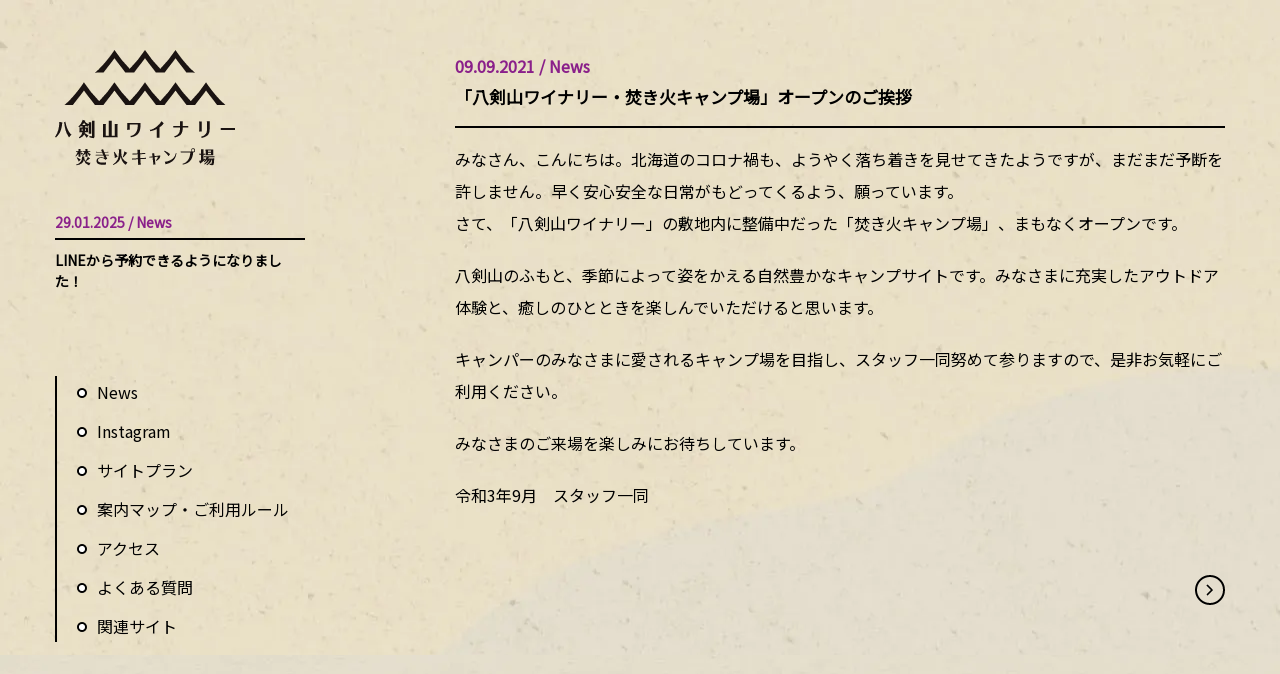

--- FILE ---
content_type: text/html; charset=UTF-8
request_url: https://hakkenzancamp.com/news/%E3%80%8C%E5%85%AB%E5%89%A3%E5%B1%B1%E3%83%AF%E3%82%A4%E3%83%8A%E3%83%AA%E3%83%BC-%E7%84%9A%E3%81%8D%E7%81%AB%E3%82%AD%E3%83%A3%E3%83%B3%E3%83%97%E5%A0%B4%E3%80%8D%E3%82%AA%E3%83%BC%E3%83%97%E3%83%B3
body_size: 10178
content:
<!DOCTYPE html>
<html lang="ja">

<head>
    <script>
    (function(d) {
        var config = {
                kitId: 'cne2pci',
                scriptTimeout: 3000,
                async: true
            },
            h = d.documentElement,
            t = setTimeout(function() { h.className = h.className.replace(/\bwf-loading\b/g, "") + " wf-inactive"; }, config.scriptTimeout),
            tk = d.createElement("script"),
            f = false,
            s = d.getElementsByTagName("script")[0],
            a;
        h.className += " wf-loading";
        tk.src = 'https://use.typekit.net/' + config.kitId + '.js';
        tk.async = true;        tk.onload = tk.onreadystatechange = function() {
            a = this.readyState;
            if (f || a && a != "complete" && a != "loaded") return;
            f = true;
            clearTimeout(t);
            try { Typekit.load(config) } catch (e) {}
        };
        s.parentNode.insertBefore(tk, s)
    })(document);
    </script>
    <!-- Required meta tags -->
    <meta charset="utf-8">
    <meta name="viewport" content="width=device-width, initial-scale=1, shrink-to-fit=no">
    <!-- Bootstrap CSS -->
    <link rel="stylesheet" href="https://stackpath.bootstrapcdn.com/bootstrap/4.5.0/css/bootstrap.min.css" integrity="sha384-9aIt2nRpC12Uk9gS9baDl411NQApFmC26EwAOH8WgZl5MYYxFfc+NcPb1dKGj7Sk" crossorigin="anonymous">
    <link href="https://fonts.googleapis.com/css?family=Noto+Sans+JP" rel="stylesheet">
    <link rel="stylesheet" href="https://cdnjs.cloudflare.com/ajax/libs/animate.css/4.1.0/animate.compat.css" crossorigin="anonymous">
    <link rel="stylesheet" href="https://hakkenzancamp.com/wp-content/themes/thema/css/style.css?version=0.97">
    <link rel="stylesheet" href="https://unpkg.com/swiper/swiper-bundle.min.css" />
    <script defer src="https://cdn.jsdelivr.net/npm/@fortawesome/fontawesome-free@5/js/all.min.js" data-search-pseudo-elements></script>
    <link rel="icon" href="https://hakkenzancamp.com/wp-content/themes/thema/favicon.ico" id="favicon">


		<!-- All in One SEO 4.1.4.5 -->
		<title>「八剣山ワイナリー・焚き火キャンプ場」オープンのご挨拶 | 八剣山ワイナリー焚き火キャンプ場</title>
		<meta name="description" content="みなさん、こんにちは。北海道のコロナ禍も、ようやく落ち着きを見せてきたようですが、まだまだ予断を許しません。早く安心安全な日常がもどってくるよう、願っています。 さて、「八剣山ワイナリー」の敷地内に整備中だった「焚き火キ […]" />
		<meta name="robots" content="max-image-preview:large" />
		<link rel="canonical" href="https://hakkenzancamp.com/news/%e3%80%8c%e5%85%ab%e5%89%a3%e5%b1%b1%e3%83%af%e3%82%a4%e3%83%8a%e3%83%aa%e3%83%bc-%e7%84%9a%e3%81%8d%e7%81%ab%e3%82%ad%e3%83%a3%e3%83%b3%e3%83%97%e5%a0%b4%e3%80%8d%e3%82%aa%e3%83%bc%e3%83%97%e3%83%b3" />
		<meta property="og:locale" content="ja_JP" />
		<meta property="og:site_name" content="八剣山ワイナリー焚き火キャンプ場 | 札幌市南区の自然豊かなキャンプサイトで、八剣山とブドウ畑が織りなす四季の風景と焚き火を満喫。全サイト車の乗り入れ、焚き火、ペット同伴可能です。" />
		<meta property="og:type" content="article" />
		<meta property="og:title" content="「八剣山ワイナリー・焚き火キャンプ場」オープンのご挨拶 | 八剣山ワイナリー焚き火キャンプ場" />
		<meta property="og:description" content="みなさん、こんにちは。北海道のコロナ禍も、ようやく落ち着きを見せてきたようですが、まだまだ予断を許しません。早く安心安全な日常がもどってくるよう、願っています。 さて、「八剣山ワイナリー」の敷地内に整備中だった「焚き火キ […]" />
		<meta property="og:url" content="https://hakkenzancamp.com/news/%e3%80%8c%e5%85%ab%e5%89%a3%e5%b1%b1%e3%83%af%e3%82%a4%e3%83%8a%e3%83%aa%e3%83%bc-%e7%84%9a%e3%81%8d%e7%81%ab%e3%82%ad%e3%83%a3%e3%83%b3%e3%83%97%e5%a0%b4%e3%80%8d%e3%82%aa%e3%83%bc%e3%83%97%e3%83%b3" />
		<meta property="article:published_time" content="2021-09-09T02:00:15+00:00" />
		<meta property="article:modified_time" content="2021-09-09T09:45:12+00:00" />
		<meta name="twitter:card" content="summary" />
		<meta name="twitter:domain" content="hakkenzancamp.com" />
		<meta name="twitter:title" content="「八剣山ワイナリー・焚き火キャンプ場」オープンのご挨拶 | 八剣山ワイナリー焚き火キャンプ場" />
		<meta name="twitter:description" content="みなさん、こんにちは。北海道のコロナ禍も、ようやく落ち着きを見せてきたようですが、まだまだ予断を許しません。早く安心安全な日常がもどってくるよう、願っています。 さて、「八剣山ワイナリー」の敷地内に整備中だった「焚き火キ […]" />
		<script type="application/ld+json" class="aioseo-schema">
			{"@context":"https:\/\/schema.org","@graph":[{"@type":"WebSite","@id":"https:\/\/hakkenzancamp.com\/#website","url":"https:\/\/hakkenzancamp.com\/","name":"\u516b\u5263\u5c71\u30ef\u30a4\u30ca\u30ea\u30fc\u711a\u304d\u706b\u30ad\u30e3\u30f3\u30d7\u5834","description":"\u672d\u5e4c\u5e02\u5357\u533a\u306e\u81ea\u7136\u8c4a\u304b\u306a\u30ad\u30e3\u30f3\u30d7\u30b5\u30a4\u30c8\u3067\u3001\u516b\u5263\u5c71\u3068\u30d6\u30c9\u30a6\u7551\u304c\u7e54\u308a\u306a\u3059\u56db\u5b63\u306e\u98a8\u666f\u3068\u711a\u304d\u706b\u3092\u6e80\u55ab\u3002\u5168\u30b5\u30a4\u30c8\u8eca\u306e\u4e57\u308a\u5165\u308c\u3001\u711a\u304d\u706b\u3001\u30da\u30c3\u30c8\u540c\u4f34\u53ef\u80fd\u3067\u3059\u3002","inLanguage":"ja","publisher":{"@id":"https:\/\/hakkenzancamp.com\/#organization"}},{"@type":"Organization","@id":"https:\/\/hakkenzancamp.com\/#organization","name":"\u516b\u5263\u5c71\u30ef\u30a4\u30ca\u30ea\u30fc\u711a\u304d\u706b\u30ad\u30e3\u30f3\u30d7\u5834","url":"https:\/\/hakkenzancamp.com\/"},{"@type":"BreadcrumbList","@id":"https:\/\/hakkenzancamp.com\/news\/%e3%80%8c%e5%85%ab%e5%89%a3%e5%b1%b1%e3%83%af%e3%82%a4%e3%83%8a%e3%83%aa%e3%83%bc-%e7%84%9a%e3%81%8d%e7%81%ab%e3%82%ad%e3%83%a3%e3%83%b3%e3%83%97%e5%a0%b4%e3%80%8d%e3%82%aa%e3%83%bc%e3%83%97%e3%83%b3#breadcrumblist","itemListElement":[{"@type":"ListItem","@id":"https:\/\/hakkenzancamp.com\/#listItem","position":1,"item":{"@type":"WebPage","@id":"https:\/\/hakkenzancamp.com\/","name":"\u30db\u30fc\u30e0","description":"\u672d\u5e4c\u5e02\u5357\u533a\u306e\u81ea\u7136\u8c4a\u304b\u306a\u30ad\u30e3\u30f3\u30d7\u30b5\u30a4\u30c8\u3067\u3001\u516b\u5263\u5c71\u3068\u30d6\u30c9\u30a6\u7551\u304c\u7e54\u308a\u306a\u3059\u56db\u5b63\u306e\u98a8\u666f\u3068\u711a\u304d\u706b\u3092\u6e80\u55ab\u3002\u5168\u30b5\u30a4\u30c8\u8eca\u306e\u4e57\u308a\u5165\u308c\u3001\u711a\u304d\u706b\u3001\u30da\u30c3\u30c8\u540c\u4f34\u53ef\u80fd\u3067\u3059\u3002","url":"https:\/\/hakkenzancamp.com\/"},"nextItem":"https:\/\/hakkenzancamp.com\/news\/#listItem"},{"@type":"ListItem","@id":"https:\/\/hakkenzancamp.com\/news\/#listItem","position":2,"item":{"@type":"WebPage","@id":"https:\/\/hakkenzancamp.com\/news\/","name":"\u304a\u77e5\u3089\u305b","description":"\u307f\u306a\u3055\u3093\u3001\u3053\u3093\u306b\u3061\u306f\u3002\u5317\u6d77\u9053\u306e\u30b3\u30ed\u30ca\u798d\u3082\u3001\u3088\u3046\u3084\u304f\u843d\u3061\u7740\u304d\u3092\u898b\u305b\u3066\u304d\u305f\u3088\u3046\u3067\u3059\u304c\u3001\u307e\u3060\u307e\u3060\u4e88\u65ad\u3092\u8a31\u3057\u307e\u305b\u3093\u3002\u65e9\u304f\u5b89\u5fc3\u5b89\u5168\u306a\u65e5\u5e38\u304c\u3082\u3069\u3063\u3066\u304f\u308b\u3088\u3046\u3001\u9858\u3063\u3066\u3044\u307e\u3059\u3002 \u3055\u3066\u3001\u300c\u516b\u5263\u5c71\u30ef\u30a4\u30ca\u30ea\u30fc\u300d\u306e\u6577\u5730\u5185\u306b\u6574\u5099\u4e2d\u3060\u3063\u305f\u300c\u711a\u304d\u706b\u30ad [\u2026]","url":"https:\/\/hakkenzancamp.com\/news\/"},"previousItem":"https:\/\/hakkenzancamp.com\/#listItem"}]},{"@type":"Person","@id":"https:\/\/hakkenzancamp.com\/author\/wpadmin#author","url":"https:\/\/hakkenzancamp.com\/author\/wpadmin","name":"wpadmin","image":{"@type":"ImageObject","@id":"https:\/\/hakkenzancamp.com\/news\/%e3%80%8c%e5%85%ab%e5%89%a3%e5%b1%b1%e3%83%af%e3%82%a4%e3%83%8a%e3%83%aa%e3%83%bc-%e7%84%9a%e3%81%8d%e7%81%ab%e3%82%ad%e3%83%a3%e3%83%b3%e3%83%97%e5%a0%b4%e3%80%8d%e3%82%aa%e3%83%bc%e3%83%97%e3%83%b3#authorImage","url":"https:\/\/secure.gravatar.com\/avatar\/bec17bcd6529a037f590beea5cb1a0db44d1859e0d1797c886d6322ae3ac1588?s=96&d=mm&r=g","width":96,"height":96,"caption":"wpadmin"}},{"@type":"WebPage","@id":"https:\/\/hakkenzancamp.com\/news\/%e3%80%8c%e5%85%ab%e5%89%a3%e5%b1%b1%e3%83%af%e3%82%a4%e3%83%8a%e3%83%aa%e3%83%bc-%e7%84%9a%e3%81%8d%e7%81%ab%e3%82%ad%e3%83%a3%e3%83%b3%e3%83%97%e5%a0%b4%e3%80%8d%e3%82%aa%e3%83%bc%e3%83%97%e3%83%b3#webpage","url":"https:\/\/hakkenzancamp.com\/news\/%e3%80%8c%e5%85%ab%e5%89%a3%e5%b1%b1%e3%83%af%e3%82%a4%e3%83%8a%e3%83%aa%e3%83%bc-%e7%84%9a%e3%81%8d%e7%81%ab%e3%82%ad%e3%83%a3%e3%83%b3%e3%83%97%e5%a0%b4%e3%80%8d%e3%82%aa%e3%83%bc%e3%83%97%e3%83%b3","name":"\u300c\u516b\u5263\u5c71\u30ef\u30a4\u30ca\u30ea\u30fc\u30fb\u711a\u304d\u706b\u30ad\u30e3\u30f3\u30d7\u5834\u300d\u30aa\u30fc\u30d7\u30f3\u306e\u3054\u6328\u62f6 | \u516b\u5263\u5c71\u30ef\u30a4\u30ca\u30ea\u30fc\u711a\u304d\u706b\u30ad\u30e3\u30f3\u30d7\u5834","description":"\u307f\u306a\u3055\u3093\u3001\u3053\u3093\u306b\u3061\u306f\u3002\u5317\u6d77\u9053\u306e\u30b3\u30ed\u30ca\u798d\u3082\u3001\u3088\u3046\u3084\u304f\u843d\u3061\u7740\u304d\u3092\u898b\u305b\u3066\u304d\u305f\u3088\u3046\u3067\u3059\u304c\u3001\u307e\u3060\u307e\u3060\u4e88\u65ad\u3092\u8a31\u3057\u307e\u305b\u3093\u3002\u65e9\u304f\u5b89\u5fc3\u5b89\u5168\u306a\u65e5\u5e38\u304c\u3082\u3069\u3063\u3066\u304f\u308b\u3088\u3046\u3001\u9858\u3063\u3066\u3044\u307e\u3059\u3002 \u3055\u3066\u3001\u300c\u516b\u5263\u5c71\u30ef\u30a4\u30ca\u30ea\u30fc\u300d\u306e\u6577\u5730\u5185\u306b\u6574\u5099\u4e2d\u3060\u3063\u305f\u300c\u711a\u304d\u706b\u30ad [\u2026]","inLanguage":"ja","isPartOf":{"@id":"https:\/\/hakkenzancamp.com\/#website"},"breadcrumb":{"@id":"https:\/\/hakkenzancamp.com\/news\/%e3%80%8c%e5%85%ab%e5%89%a3%e5%b1%b1%e3%83%af%e3%82%a4%e3%83%8a%e3%83%aa%e3%83%bc-%e7%84%9a%e3%81%8d%e7%81%ab%e3%82%ad%e3%83%a3%e3%83%b3%e3%83%97%e5%a0%b4%e3%80%8d%e3%82%aa%e3%83%bc%e3%83%97%e3%83%b3#breadcrumblist"},"author":"https:\/\/hakkenzancamp.com\/author\/wpadmin#author","creator":"https:\/\/hakkenzancamp.com\/author\/wpadmin#author","datePublished":"2021-09-09T02:00:15+09:00","dateModified":"2021-09-09T09:45:12+09:00"},{"@type":"BlogPosting","@id":"https:\/\/hakkenzancamp.com\/news\/%e3%80%8c%e5%85%ab%e5%89%a3%e5%b1%b1%e3%83%af%e3%82%a4%e3%83%8a%e3%83%aa%e3%83%bc-%e7%84%9a%e3%81%8d%e7%81%ab%e3%82%ad%e3%83%a3%e3%83%b3%e3%83%97%e5%a0%b4%e3%80%8d%e3%82%aa%e3%83%bc%e3%83%97%e3%83%b3#blogposting","name":"\u300c\u516b\u5263\u5c71\u30ef\u30a4\u30ca\u30ea\u30fc\u30fb\u711a\u304d\u706b\u30ad\u30e3\u30f3\u30d7\u5834\u300d\u30aa\u30fc\u30d7\u30f3\u306e\u3054\u6328\u62f6 | \u516b\u5263\u5c71\u30ef\u30a4\u30ca\u30ea\u30fc\u711a\u304d\u706b\u30ad\u30e3\u30f3\u30d7\u5834","description":"\u307f\u306a\u3055\u3093\u3001\u3053\u3093\u306b\u3061\u306f\u3002\u5317\u6d77\u9053\u306e\u30b3\u30ed\u30ca\u798d\u3082\u3001\u3088\u3046\u3084\u304f\u843d\u3061\u7740\u304d\u3092\u898b\u305b\u3066\u304d\u305f\u3088\u3046\u3067\u3059\u304c\u3001\u307e\u3060\u307e\u3060\u4e88\u65ad\u3092\u8a31\u3057\u307e\u305b\u3093\u3002\u65e9\u304f\u5b89\u5fc3\u5b89\u5168\u306a\u65e5\u5e38\u304c\u3082\u3069\u3063\u3066\u304f\u308b\u3088\u3046\u3001\u9858\u3063\u3066\u3044\u307e\u3059\u3002 \u3055\u3066\u3001\u300c\u516b\u5263\u5c71\u30ef\u30a4\u30ca\u30ea\u30fc\u300d\u306e\u6577\u5730\u5185\u306b\u6574\u5099\u4e2d\u3060\u3063\u305f\u300c\u711a\u304d\u706b\u30ad [\u2026]","inLanguage":"ja","headline":"\u300c\u516b\u5263\u5c71\u30ef\u30a4\u30ca\u30ea\u30fc\u30fb\u711a\u304d\u706b\u30ad\u30e3\u30f3\u30d7\u5834\u300d\u30aa\u30fc\u30d7\u30f3\u306e\u3054\u6328\u62f6","author":{"@id":"https:\/\/hakkenzancamp.com\/author\/wpadmin#author"},"publisher":{"@id":"https:\/\/hakkenzancamp.com\/#organization"},"datePublished":"2021-09-09T02:00:15+09:00","dateModified":"2021-09-09T09:45:12+09:00","articleSection":"\u304a\u77e5\u3089\u305b","mainEntityOfPage":{"@id":"https:\/\/hakkenzancamp.com\/news\/%e3%80%8c%e5%85%ab%e5%89%a3%e5%b1%b1%e3%83%af%e3%82%a4%e3%83%8a%e3%83%aa%e3%83%bc-%e7%84%9a%e3%81%8d%e7%81%ab%e3%82%ad%e3%83%a3%e3%83%b3%e3%83%97%e5%a0%b4%e3%80%8d%e3%82%aa%e3%83%bc%e3%83%97%e3%83%b3#webpage"},"isPartOf":{"@id":"https:\/\/hakkenzancamp.com\/news\/%e3%80%8c%e5%85%ab%e5%89%a3%e5%b1%b1%e3%83%af%e3%82%a4%e3%83%8a%e3%83%aa%e3%83%bc-%e7%84%9a%e3%81%8d%e7%81%ab%e3%82%ad%e3%83%a3%e3%83%b3%e3%83%97%e5%a0%b4%e3%80%8d%e3%82%aa%e3%83%bc%e3%83%97%e3%83%b3#webpage"}}]}
		</script>
		<!-- All in One SEO -->

<link rel="alternate" type="application/rss+xml" title="八剣山ワイナリー焚き火キャンプ場 &raquo; 「八剣山ワイナリー・焚き火キャンプ場」オープンのご挨拶 のコメントのフィード" href="https://hakkenzancamp.com/news/%e3%80%8c%e5%85%ab%e5%89%a3%e5%b1%b1%e3%83%af%e3%82%a4%e3%83%8a%e3%83%aa%e3%83%bc-%e7%84%9a%e3%81%8d%e7%81%ab%e3%82%ad%e3%83%a3%e3%83%b3%e3%83%97%e5%a0%b4%e3%80%8d%e3%82%aa%e3%83%bc%e3%83%97%e3%83%b3/feed" />
<link rel="alternate" title="oEmbed (JSON)" type="application/json+oembed" href="https://hakkenzancamp.com/wp-json/oembed/1.0/embed?url=https%3A%2F%2Fhakkenzancamp.com%2Fnews%2F%25e3%2580%258c%25e5%2585%25ab%25e5%2589%25a3%25e5%25b1%25b1%25e3%2583%25af%25e3%2582%25a4%25e3%2583%258a%25e3%2583%25aa%25e3%2583%25bc-%25e7%2584%259a%25e3%2581%258d%25e7%2581%25ab%25e3%2582%25ad%25e3%2583%25a3%25e3%2583%25b3%25e3%2583%2597%25e5%25a0%25b4%25e3%2580%258d%25e3%2582%25aa%25e3%2583%25bc%25e3%2583%2597%25e3%2583%25b3" />
<link rel="alternate" title="oEmbed (XML)" type="text/xml+oembed" href="https://hakkenzancamp.com/wp-json/oembed/1.0/embed?url=https%3A%2F%2Fhakkenzancamp.com%2Fnews%2F%25e3%2580%258c%25e5%2585%25ab%25e5%2589%25a3%25e5%25b1%25b1%25e3%2583%25af%25e3%2582%25a4%25e3%2583%258a%25e3%2583%25aa%25e3%2583%25bc-%25e7%2584%259a%25e3%2581%258d%25e7%2581%25ab%25e3%2582%25ad%25e3%2583%25a3%25e3%2583%25b3%25e3%2583%2597%25e5%25a0%25b4%25e3%2580%258d%25e3%2582%25aa%25e3%2583%25bc%25e3%2583%2597%25e3%2583%25b3&#038;format=xml" />
		<!-- This site uses the Google Analytics by MonsterInsights plugin v7.18.0 - Using Analytics tracking - https://www.monsterinsights.com/ -->
		<!-- Note: MonsterInsights is not currently configured on this site. The site owner needs to authenticate with Google Analytics in the MonsterInsights settings panel. -->
					<!-- No UA code set -->
				<!-- / Google Analytics by MonsterInsights -->
		<style id='wp-img-auto-sizes-contain-inline-css' type='text/css'>
img:is([sizes=auto i],[sizes^="auto," i]){contain-intrinsic-size:3000px 1500px}
/*# sourceURL=wp-img-auto-sizes-contain-inline-css */
</style>
<link rel='stylesheet' id='sbi_styles-css' href='https://hakkenzancamp.com/wp-content/plugins/instagram-feed-pro/css/sbi-styles.min.css?ver=6.2.4' type='text/css' media='all' />
<style id='wp-emoji-styles-inline-css' type='text/css'>

	img.wp-smiley, img.emoji {
		display: inline !important;
		border: none !important;
		box-shadow: none !important;
		height: 1em !important;
		width: 1em !important;
		margin: 0 0.07em !important;
		vertical-align: -0.1em !important;
		background: none !important;
		padding: 0 !important;
	}
/*# sourceURL=wp-emoji-styles-inline-css */
</style>
<style id='wp-block-library-inline-css' type='text/css'>
:root{--wp-block-synced-color:#7a00df;--wp-block-synced-color--rgb:122,0,223;--wp-bound-block-color:var(--wp-block-synced-color);--wp-editor-canvas-background:#ddd;--wp-admin-theme-color:#007cba;--wp-admin-theme-color--rgb:0,124,186;--wp-admin-theme-color-darker-10:#006ba1;--wp-admin-theme-color-darker-10--rgb:0,107,160.5;--wp-admin-theme-color-darker-20:#005a87;--wp-admin-theme-color-darker-20--rgb:0,90,135;--wp-admin-border-width-focus:2px}@media (min-resolution:192dpi){:root{--wp-admin-border-width-focus:1.5px}}.wp-element-button{cursor:pointer}:root .has-very-light-gray-background-color{background-color:#eee}:root .has-very-dark-gray-background-color{background-color:#313131}:root .has-very-light-gray-color{color:#eee}:root .has-very-dark-gray-color{color:#313131}:root .has-vivid-green-cyan-to-vivid-cyan-blue-gradient-background{background:linear-gradient(135deg,#00d084,#0693e3)}:root .has-purple-crush-gradient-background{background:linear-gradient(135deg,#34e2e4,#4721fb 50%,#ab1dfe)}:root .has-hazy-dawn-gradient-background{background:linear-gradient(135deg,#faaca8,#dad0ec)}:root .has-subdued-olive-gradient-background{background:linear-gradient(135deg,#fafae1,#67a671)}:root .has-atomic-cream-gradient-background{background:linear-gradient(135deg,#fdd79a,#004a59)}:root .has-nightshade-gradient-background{background:linear-gradient(135deg,#330968,#31cdcf)}:root .has-midnight-gradient-background{background:linear-gradient(135deg,#020381,#2874fc)}:root{--wp--preset--font-size--normal:16px;--wp--preset--font-size--huge:42px}.has-regular-font-size{font-size:1em}.has-larger-font-size{font-size:2.625em}.has-normal-font-size{font-size:var(--wp--preset--font-size--normal)}.has-huge-font-size{font-size:var(--wp--preset--font-size--huge)}.has-text-align-center{text-align:center}.has-text-align-left{text-align:left}.has-text-align-right{text-align:right}.has-fit-text{white-space:nowrap!important}#end-resizable-editor-section{display:none}.aligncenter{clear:both}.items-justified-left{justify-content:flex-start}.items-justified-center{justify-content:center}.items-justified-right{justify-content:flex-end}.items-justified-space-between{justify-content:space-between}.screen-reader-text{border:0;clip-path:inset(50%);height:1px;margin:-1px;overflow:hidden;padding:0;position:absolute;width:1px;word-wrap:normal!important}.screen-reader-text:focus{background-color:#ddd;clip-path:none;color:#444;display:block;font-size:1em;height:auto;left:5px;line-height:normal;padding:15px 23px 14px;text-decoration:none;top:5px;width:auto;z-index:100000}html :where(.has-border-color){border-style:solid}html :where([style*=border-top-color]){border-top-style:solid}html :where([style*=border-right-color]){border-right-style:solid}html :where([style*=border-bottom-color]){border-bottom-style:solid}html :where([style*=border-left-color]){border-left-style:solid}html :where([style*=border-width]){border-style:solid}html :where([style*=border-top-width]){border-top-style:solid}html :where([style*=border-right-width]){border-right-style:solid}html :where([style*=border-bottom-width]){border-bottom-style:solid}html :where([style*=border-left-width]){border-left-style:solid}html :where(img[class*=wp-image-]){height:auto;max-width:100%}:where(figure){margin:0 0 1em}html :where(.is-position-sticky){--wp-admin--admin-bar--position-offset:var(--wp-admin--admin-bar--height,0px)}@media screen and (max-width:600px){html :where(.is-position-sticky){--wp-admin--admin-bar--position-offset:0px}}
/*wp_block_styles_on_demand_placeholder:69738d93ad016*/
/*# sourceURL=wp-block-library-inline-css */
</style>
<style id='classic-theme-styles-inline-css' type='text/css'>
/*! This file is auto-generated */
.wp-block-button__link{color:#fff;background-color:#32373c;border-radius:9999px;box-shadow:none;text-decoration:none;padding:calc(.667em + 2px) calc(1.333em + 2px);font-size:1.125em}.wp-block-file__button{background:#32373c;color:#fff;text-decoration:none}
/*# sourceURL=/wp-includes/css/classic-themes.min.css */
</style>
<link rel="https://api.w.org/" href="https://hakkenzancamp.com/wp-json/" /><link rel="alternate" title="JSON" type="application/json" href="https://hakkenzancamp.com/wp-json/wp/v2/posts/6" /><link rel="EditURI" type="application/rsd+xml" title="RSD" href="https://hakkenzancamp.com/xmlrpc.php?rsd" />
<meta name="generator" content="WordPress 6.9" />
<link rel='shortlink' href='https://hakkenzancamp.com/?p=6' />
<!-- Custom Feeds for Instagram CSS -->
<style type="text/css">
#sb_instagram #sbi_load .sbi_load_btn, #sb_instagram .sbi_close_mod, #sb_instagram .sbi_follow_btn a, #sb_instagram .sbi_moderation_link {
    display: -moz-inline-stack;
    display: inline-block;
    vertical-align: top;
    zoom: 1;
    padding: 10px 15px;
    margin: 20px auto 0 auto;
    background: none;
    color: #8A208A;
    text-decoration: none;
    font-size: 22px;
    line-height: 1.5;
    -moz-border-radius: 0;
    -webkit-border-radius: 0;
    border-radius: 0;
    -webkit-box-sizing: border-box;
    -moz-box-sizing: border-box;
    box-sizing: border-box;
    border-bottom: 2px solid #8A208A!important;
}
</style>

<!-- Global site tag (gtag.js) - Google Analytics -->
<script async src="https://www.googletagmanager.com/gtag/js?id=G-1WXGPS7EPG"></script>
<script>
  window.dataLayer = window.dataLayer || [];
  function gtag(){dataLayer.push(arguments);}
  gtag('js', new Date());

  gtag('config', 'G-1WXGPS7EPG');
</script>

</head>

<!--▲ header-->

<body id="content_front" class="drawer drawer--right">
    <a name="home" id="home" class="anchor"></a>

        <div class="container-fluid sp_header">
        <div class="sp_header_logo">
            <a href="https://hakkenzancamp.com/">
               <img src="https://hakkenzancamp.com/wp-content/themes/thema/images/logo_top.svg"/>
            </a>
        </div>
        <div class="sp_header_menu">
            <img src="https://hakkenzancamp.com/wp-content/themes/thema/images/sp_header_menu.svg"/>
        </div>
        <nav class="gnav">
            <div class="sp_header_menu_close">
                <img src="https://hakkenzancamp.com/wp-content/themes/thema/images/sp_header_menu_close.svg"/>
            </div>
            <div class="gnav__wrap">
                <ul class="gnav__menu">
                    <li class="gnav__menu__item gnav__logo">
                        <a href="https://hakkenzancamp.com/">
                           <img src="https://hakkenzancamp.com/wp-content/themes/thema/images/logo_top.svg" class="img-fluid" />
                        </a>
                    </li>
                    <li class="gnav__menu__item"><a href="https://hakkenzancamp.com/news">News</a></li>
                    <li class="gnav__menu__item"><a href="https://hakkenzancamp.com/#instagram">Instagram</a></li>
                    <li class="gnav__menu__item"><a href="https://hakkenzancamp.com/#siteplan">サイトプラン</a></li>
                    <li class="gnav__menu__item"><a href="https://hakkenzancamp.com/#map">案内マップ・ご利用ルール</a></li>
                    <li class="gnav__menu__item"><a href="https://hakkenzancamp.com/#access">アクセス</a></li>
                    <li class="gnav__menu__item"><a href="https://hakkenzancamp.com/#faq">よくある質問</a></li>
                    <li class="gnav__menu__item"><a href="https://hakkenzancamp.com/#site">関連サイト</a></li>
                    <li class="gnav__menu__item"><a href="https://hakkenzancamp.com/privacy">プライバシーポリシー</a></li>
                    <li class="gnav__menu__item sp_header_cut">
                        <img src="https://hakkenzancamp.com/wp-content/themes/thema/images/gnav_img_01.svg"/>
                    </li>
                </ul>
            </div><!--gnav-wrap-->
        </nav>
    </div>

    <div class="container-fluid bg_01">
        <div class="container main mx-auto">
            <div class="block_01_01">

                <div class="row">

					                    <div class="col-0 col-md-4 d-flex align-items-end">
                        <div class="header-nav img-fluid animate" data-animate="fadeIn" data-duration="1s" data-delay="0.2s" data-offset="100" alt="Concept">
                            <div class="logo">
                            	<a href="https://hakkenzancamp.com/">
     	                           <img src="https://hakkenzancamp.com/wp-content/themes/thema/images/logo_top.svg" class="img-fluid animate" />
	                            </a>
                            </div>

                            <div id="side_news" class="swiper-container slider2">
                                <div class="swiper-wrapper">


                                                                                            
                                        <div class="swiper-slide slide_text">
                                            <a href="https://hakkenzancamp.com/news/line%e3%81%8b%e3%82%89%e4%ba%88%e7%b4%84%e3%81%a7%e3%81%8d%e3%82%8b%e3%82%88%e3%81%86%e3%81%ab%e3%81%aa%e3%82%8a%e3%81%be%e3%81%97%e3%81%9f%ef%bc%81" class="width100">
                                                <p class="news_date">29.01.2025 / News</p>
                                                                                                        <p class="news_text">
                                                        LINEから予約できるようになりました！                                                        </p>

                                                                                                    </a>
                                        </div>
                                    
                                        <div class="swiper-slide slide_text">
                                            <a href="https://hakkenzancamp.com/news/4%e6%9c%8828%e6%97%a5%ef%bc%88%e6%9c%a8%ef%bc%89%e5%96%b6%e6%a5%ad%e9%96%8b%e5%a7%8b%e3%81%a8%e5%8f%97%e4%bb%98%e5%a0%b4%e6%89%80%e5%a4%89%e6%9b%b4%e7%ad%89%e3%81%ae%e3%81%94%e6%a1%88%e5%86%85" class="width100">
                                                <p class="news_date">12.04.2022 / News</p>
                                                                                                        <p class="news_text">
                                                        4月28日（木）営業開始と受付場所変更等のご案内                                                        </p>

                                                                                                    </a>
                                        </div>
                                    
                                        <div class="swiper-slide slide_text">
                                            <a href="https://hakkenzancamp.com/news/%e6%95%b4%e5%82%99%ef%bd%a5%e6%ba%96%e5%82%99%e6%9c%9f%e9%96%93-%e4%bc%91%e5%a0%b4%e3%81%ae%e3%81%94%e6%a1%88%e5%86%85" class="width100">
                                                <p class="news_date">01.04.2022 / News</p>
                                                                                                        <p class="news_text">
                                                        整備･準備期間 休場のご案内                                                        </p>

                                                                                                    </a>
                                        </div>
                                    
                                        <div class="swiper-slide slide_text">
                                            <a href="https://hakkenzancamp.com/news/%e3%80%8c%e5%85%ab%e5%89%a3%e5%b1%b1%e3%83%86%e3%83%b3%e3%83%88%e3%82%b5%e3%82%a6%e3%83%8a%e3%83%97%e3%83%ad%e3%82%b8%e3%82%a7%e3%82%af%e3%83%88%e3%80%8d%e3%81%ae%e3%81%94%e6%a1%88%e5%86%85" class="width100">
                                                <p class="news_date">04.02.2022 / News</p>
                                                                                                        <p class="news_text">
                                                        「八剣山テントサウナプロジェクト」のご案内                                                        </p>

                                                                                                    </a>
                                        </div>
                                    
                                        <div class="swiper-slide slide_text">
                                            <a href="https://hakkenzancamp.com/news/%e3%82%ad%e3%83%a3%e3%83%b3%e3%83%97%e9%a3%af%e3%82%bb%e3%83%83%e3%83%88%e8%b2%a9%e5%a3%b2%e3%81%ae%e3%81%94%e6%a1%88%e5%86%85" class="width100">
                                                <p class="news_date">30.11.2021 / News</p>
                                                                                                        <p class="news_text">
                                                        キャンプ飯セット販売のご案内                                                        </p>

                                                                                                    </a>
                                        </div>
                                    
                                        <div class="swiper-slide slide_text">
                                            <a href="https://hakkenzancamp.com/news/12%e6%9c%885%e6%97%a5%ef%bc%88%e6%97%a5%ef%bc%89%e3%80%8c%e5%86%ac%e3%81%ae%e3%82%ad%e3%83%a3%e3%83%b3%e3%83%97%e3%83%95%e3%82%a7%e3%82%b9%e3%83%86%e3%82%a3%e3%83%90%e3%83%ab%e3%80%8d%e9%96%8b" class="width100">
                                                <p class="news_date">23.11.2021 / News</p>
                                                                                                        <p class="news_text">
                                                        12月5日（日）「冬のキャンプフェスティバル」開催のご案内                                                        </p>

                                                                                                    </a>
                                        </div>
                                    
                                        <div class="swiper-slide slide_text">
                                            <a href="https://hakkenzancamp.com/news/%e5%86%ac%e3%81%ae%e3%81%94%e5%88%a9%e7%94%a8%e6%99%82%e9%96%93%e5%a4%89%e6%9b%b4%e3%81%a8%e3%81%8a%e6%ad%a3%e6%9c%88%e4%bc%91%e5%a0%b4%e3%81%ae%e3%81%8a%e7%9f%a5%e3%82%89%e3%81%9b" class="width100">
                                                <p class="news_date">13.11.2021 / News</p>
                                                                                                        <p class="news_text">
                                                        冬のご利用時間変更とお正月休場のお知らせ                                                        </p>

                                                                                                    </a>
                                        </div>
                                    
                                        <div class="swiper-slide slide_text">
                                            <a href="https://hakkenzancamp.com/news/%e3%80%8c%e6%89%8b%e3%81%b6%e3%82%89%e3%81%a7%e5%86%ac%e3%82%ad%e3%83%a3%e3%83%b3%e4%bd%93%e9%a8%93%ef%bc%81%e3%80%8d%e4%ba%88%e7%b4%84%e5%8f%97%e4%bb%98%e4%b8%ad%ef%bc%81" class="width100">
                                                <p class="news_date">08.11.2021 / News</p>
                                                                                                        <p class="news_text">
                                                        「手ぶらで冬キャン体験！」予約受付中！                                                        </p>

                                                                                                    </a>
                                        </div>
                                    
                                        <div class="swiper-slide slide_text">
                                            <a href="https://hakkenzancamp.com/news/%e3%82%ad%e3%83%a3%e3%83%b3%e3%83%97%e3%82%b5%e3%82%a4%e3%83%88%e4%ba%88%e7%b4%84%e5%8f%97%e4%bb%98%e9%96%8b%e5%a7%8b%e3%81%ae%e3%81%94%e6%a1%88%e5%86%85" class="width100">
                                                <p class="news_date">21.10.2021 / News</p>
                                                                                                        <p class="news_text">
                                                        キャンプサイト予約受付開始のご案内                                                        </p>

                                                                                                    </a>
                                        </div>
                                    
                                        <div class="swiper-slide slide_text">
                                            <a href="https://hakkenzancamp.com/news/%e3%82%aa%e3%83%bc%e3%83%97%e3%83%b3%e5%bb%b6%e6%9c%9f%e3%81%ae%e3%81%94%e9%80%a3%e7%b5%a1" class="width100">
                                                <p class="news_date">09.09.2021 / News</p>
                                                                                                        <p class="news_text">
                                                        9月12日（日）オープンのご案内                                                        </p>

                                                                                                    </a>
                                        </div>
                                    
                                        <div class="swiper-slide slide_text">
                                            <a href="https://hakkenzancamp.com/news/%e3%80%8c%e5%85%ab%e5%89%a3%e5%b1%b1%e3%83%af%e3%82%a4%e3%83%8a%e3%83%aa%e3%83%bc-%e7%84%9a%e3%81%8d%e7%81%ab%e3%82%ad%e3%83%a3%e3%83%b3%e3%83%97%e5%a0%b4%e3%80%8d%e3%82%aa%e3%83%bc%e3%83%97%e3%83%b3" class="width100">
                                                <p class="news_date">09.09.2021 / News</p>
                                                                                                        <p class="news_text">
                                                        「八剣山ワイナリー・焚き火キャンプ場」オープンのご挨拶                                                        </p>

                                                                                                    </a>
                                        </div>
                                                                    </div>
                            </div>
                            
                            <ul class="nav-menu">
                                <li><a href="https://hakkenzancamp.com/news">News</a></li>
                                <li><a href="https://hakkenzancamp.com/#instagram">Instagram</a></li>
                                <li><a href="https://hakkenzancamp.com/#siteplan">サイトプラン</a></li>
                                <li><a href="https://hakkenzancamp.com/#map">案内マップ・ご利用ルール</a></li>
                                <li><a href="https://hakkenzancamp.com/#access">アクセス</a></li>
                                <li><a href="https://hakkenzancamp.com/#faq">よくある質問</a></li>
                                <li><a href="https://hakkenzancamp.com/#site">関連サイト</a></li>
                            </ul>
                        </div>
                    </div>
                    <div class="col-12 col-md-8">
					<div class="page_content">
																		  
						  <time datetime="09-09-2021">09.09.2021 / News</time>
						  <h5>「八剣山ワイナリー・焚き火キャンプ場」オープンのご挨拶</h5>
						  
						<div class="content_box">
							<p>みなさん、こんにちは。北海道のコロナ禍も、ようやく落ち着きを見せてきたようですが、まだまだ予断を許しません。早く安心安全な日常がもどってくるよう、願っています。<br />
さて、「八剣山ワイナリー」の敷地内に整備中だった「焚き火キャンプ場」、まもなくオープンです。</p>
<p>八剣山のふもと、季節によって姿をかえる自然豊かなキャンプサイトです。みなさまに充実したアウトドア体験と、癒しのひとときを楽しんでいただけると思います。</p>
<p>キャンパーのみなさまに愛されるキャンプ場を目指し、スタッフ一同努めて参りますので、是非お気軽にご利用ください。</p>
<p>みなさまのご来場を楽しみにお待ちしています。</p>
<p>令和3年9月　スタッフ一同</p>
						</div>
						  
						
						<div class="single_nav">						  
						<div style="float: left;"></div>

						<div style="float: right;"><a href="https://hakkenzancamp.com/news/%e3%82%aa%e3%83%bc%e3%83%97%e3%83%b3%e5%bb%b6%e6%9c%9f%e3%81%ae%e3%81%94%e9%80%a3%e7%b5%a1" rel="next"><img src="https://hakkenzancamp.com/wp-content/themes/thema/images/arrow_right.svg" alt="次のニュースへ" width="30"/></a></div>
						</div>
	             	</div>

                    </div>

                </div>
            </div>
        </div>
    </div>

<!--▼ footer -->
    <div class="container-fluid bg_10">
        <div class="container main mx-auto">
            <div class="block_10_01">
                <div class="row">
                    <div class="sp_bottom_line"></div>
                    <div class="col-12 col-md-3 sp_center logo_block">
                        <a href="https://hakkenzancamp.com">
                        <img src="https://hakkenzancamp.com/wp-content/themes/thema/images/logo.svg" class="img-fluid logo"/>
	                    </a>
                    </div>
                    <div class="col-12 col-md-3 sp_center">
                        <div class="mx-auto">
                            <ul>
                                <li><a href="https://hakkenzancamp.com/news">News</a></li>
                                <li><a href="https://hakkenzancamp.com/#instagram">Instagram</a></li>
                                <li><a href="https://hakkenzancamp.com/#siteplan">サイトプラン</a></li>
                                <li><a href="https://hakkenzancamp.com/#map">案内マップ・ご利用ルール</a></li>
                            </ul>
                        </div>
                    </div>
                    <div class="col-12 col-md-3 sp_center">
                        <div class="mx-auto">
                            <ul>
                                <li><a href="https://hakkenzancamp.com/#access">アクセス</a></li>
                                <li><a href="https://hakkenzancamp.com/#faq">よくある質問</a></li>
                                <li><a href="https://hakkenzancamp.com/#site">関連サイト</a></li>
                                <li><a href="https://hakkenzancamp.com/privacy">プライバシーポリシー</a></li>
                            </ul>
                        </div>
                    </div>
                    <div class="col-12 col-md-3 sp_center d-flex align-items-end">

                        <div class="sp_bottom_line"></div>
                        <div class="sp_add">
                            <p class="add_small"><span class="add">札幌市南区砥山194-1</span></p>
                            <p>運営会社：株式会社 八剣山ファーム</p>
                        </div>

                    </div>
                </div>
                <p class="fotter_read"><span class="read_bold">キャンプ場（直通）011-211-4384</span><!--<br class="sp_visible"/>※サイトは先着順のため、予約は一切受け付けておりません。--></p>
                <p class="copyright">© Hakkenzan Takibi-camp All Rights Reserved.</p>
            </div>
        </div>
    </div>
    <!-- Optional JavaScript -->
    <script src="https://code.jquery.com/jquery-3.5.1.min.js" integrity="sha256-9/aliU8dGd2tb6OSsuzixeV4y/faTqgFtohetphbbj0=" crossorigin="anonymous"></script>
    <!--//Bootstrap4Files-->
    <script src="https://cdn.jsdelivr.net/npm/popper.js@1.16.0/dist/umd/popper.min.js" integrity="sha384-Q6E9RHvbIyZFJoft+2mJbHaEWldlvI9IOYy5n3zV9zzTtmI3UksdQRVvoxMfooAo" crossorigin="anonymous"></script>
    <script src="https://stackpath.bootstrapcdn.com/bootstrap/4.5.0/js/bootstrap.min.js" integrity="sha384-OgVRvuATP1z7JjHLkuOU7Xw704+h835Lr+6QL9UvYjZE3Ipu6Tp75j7Bh/kR0JKI" crossorigin="anonymous"></script>
    <!--スクロール制御-->
    <script src="https://hakkenzancamp.com/wp-content/themes/thema/js/scrolla.jquery.min.js"></script>
    <!--スライダ-->
    <script src="https://cdnjs.cloudflare.com/ajax/libs/Swiper/5.4.5/js/swiper.min.js"></script>
    <!-- Swiper -->
    <script src="https://unpkg.com/swiper/swiper-bundle.min.js"></script>
    <!--オリジナルJS-->
    <script src="https://hakkenzancamp.com/wp-content/themes/thema/source.js"></script>

    
<script type="speculationrules">
{"prefetch":[{"source":"document","where":{"and":[{"href_matches":"/*"},{"not":{"href_matches":["/wp-*.php","/wp-admin/*","/wp-content/uploads/*","/wp-content/*","/wp-content/plugins/*","/wp-content/themes/thema/*","/*\\?(.+)"]}},{"not":{"selector_matches":"a[rel~=\"nofollow\"]"}},{"not":{"selector_matches":".no-prefetch, .no-prefetch a"}}]},"eagerness":"conservative"}]}
</script>
<!-- Custom Feeds for Instagram JS -->
<script type="text/javascript">
var sbiajaxurl = "https://hakkenzancamp.com/wp-admin/admin-ajax.php";

</script>
<script id="wp-emoji-settings" type="application/json">
{"baseUrl":"https://s.w.org/images/core/emoji/17.0.2/72x72/","ext":".png","svgUrl":"https://s.w.org/images/core/emoji/17.0.2/svg/","svgExt":".svg","source":{"concatemoji":"https://hakkenzancamp.com/wp-includes/js/wp-emoji-release.min.js?ver=6.9"}}
</script>
<script type="module">
/* <![CDATA[ */
/*! This file is auto-generated */
const a=JSON.parse(document.getElementById("wp-emoji-settings").textContent),o=(window._wpemojiSettings=a,"wpEmojiSettingsSupports"),s=["flag","emoji"];function i(e){try{var t={supportTests:e,timestamp:(new Date).valueOf()};sessionStorage.setItem(o,JSON.stringify(t))}catch(e){}}function c(e,t,n){e.clearRect(0,0,e.canvas.width,e.canvas.height),e.fillText(t,0,0);t=new Uint32Array(e.getImageData(0,0,e.canvas.width,e.canvas.height).data);e.clearRect(0,0,e.canvas.width,e.canvas.height),e.fillText(n,0,0);const a=new Uint32Array(e.getImageData(0,0,e.canvas.width,e.canvas.height).data);return t.every((e,t)=>e===a[t])}function p(e,t){e.clearRect(0,0,e.canvas.width,e.canvas.height),e.fillText(t,0,0);var n=e.getImageData(16,16,1,1);for(let e=0;e<n.data.length;e++)if(0!==n.data[e])return!1;return!0}function u(e,t,n,a){switch(t){case"flag":return n(e,"\ud83c\udff3\ufe0f\u200d\u26a7\ufe0f","\ud83c\udff3\ufe0f\u200b\u26a7\ufe0f")?!1:!n(e,"\ud83c\udde8\ud83c\uddf6","\ud83c\udde8\u200b\ud83c\uddf6")&&!n(e,"\ud83c\udff4\udb40\udc67\udb40\udc62\udb40\udc65\udb40\udc6e\udb40\udc67\udb40\udc7f","\ud83c\udff4\u200b\udb40\udc67\u200b\udb40\udc62\u200b\udb40\udc65\u200b\udb40\udc6e\u200b\udb40\udc67\u200b\udb40\udc7f");case"emoji":return!a(e,"\ud83e\u1fac8")}return!1}function f(e,t,n,a){let r;const o=(r="undefined"!=typeof WorkerGlobalScope&&self instanceof WorkerGlobalScope?new OffscreenCanvas(300,150):document.createElement("canvas")).getContext("2d",{willReadFrequently:!0}),s=(o.textBaseline="top",o.font="600 32px Arial",{});return e.forEach(e=>{s[e]=t(o,e,n,a)}),s}function r(e){var t=document.createElement("script");t.src=e,t.defer=!0,document.head.appendChild(t)}a.supports={everything:!0,everythingExceptFlag:!0},new Promise(t=>{let n=function(){try{var e=JSON.parse(sessionStorage.getItem(o));if("object"==typeof e&&"number"==typeof e.timestamp&&(new Date).valueOf()<e.timestamp+604800&&"object"==typeof e.supportTests)return e.supportTests}catch(e){}return null}();if(!n){if("undefined"!=typeof Worker&&"undefined"!=typeof OffscreenCanvas&&"undefined"!=typeof URL&&URL.createObjectURL&&"undefined"!=typeof Blob)try{var e="postMessage("+f.toString()+"("+[JSON.stringify(s),u.toString(),c.toString(),p.toString()].join(",")+"));",a=new Blob([e],{type:"text/javascript"});const r=new Worker(URL.createObjectURL(a),{name:"wpTestEmojiSupports"});return void(r.onmessage=e=>{i(n=e.data),r.terminate(),t(n)})}catch(e){}i(n=f(s,u,c,p))}t(n)}).then(e=>{for(const n in e)a.supports[n]=e[n],a.supports.everything=a.supports.everything&&a.supports[n],"flag"!==n&&(a.supports.everythingExceptFlag=a.supports.everythingExceptFlag&&a.supports[n]);var t;a.supports.everythingExceptFlag=a.supports.everythingExceptFlag&&!a.supports.flag,a.supports.everything||((t=a.source||{}).concatemoji?r(t.concatemoji):t.wpemoji&&t.twemoji&&(r(t.twemoji),r(t.wpemoji)))});
//# sourceURL=https://hakkenzancamp.com/wp-includes/js/wp-emoji-loader.min.js
/* ]]> */
</script>

</body>
</html>

--- FILE ---
content_type: text/css
request_url: https://hakkenzancamp.com/wp-content/themes/thema/css/style.css?version=0.97
body_size: 7061
content:
html{
  scroll-behavior: smooth;
}

body {
  font-size: 16px;
  line-height: 200%;
  color: #000;
  background-color: #FFF;
  font-family: Noto Sans JP, serif;
  font-weight: 400;
  font-style: normal;
}

img{
  max-width: 100%;
}

.logo img, .main img, div.subtitle {
  width: auto;
}

img.index_01_cut{
  margin-top:30px;
}

.container-fluid.navarea {
  position: fixed;
  z-index: 100;
  background-color: #000;
  top: 0;
  color: #FFF;
}

a {
  color: #000;
}


a:hover{
  text-decoration: none;
  color: #8A208A;
}

@media screen and (max-width: 767px) {
  .container-fluid.navarea {
    position: fixed;
    z-index: 1;
    background-color: #000;
    top: 0;
    height: 56px;
    color: #FFF;
  }
}

.sp_header{
  display: none;
}
@media screen and (max-width: 767px) {

.sp_header{
  display: inline-block;
  width: 100%;
  float: left;
  position: fixed;
  height: 80px;
  z-index: 100;
}

  .sp_header .sp_header_logo{
    height: 60px;
    width: auto;
    padding:10px;
    float: left;
  }
  .sp_header .sp_header_logo img{
    height: 60px;
    width: auto;
  }
  .sp_header .sp_header_logo a{
    display: block;
      }



  .sp_header .sp_header_menu{
    height: 60px;
    width: auto;
    position: absolute;
    right: 10px;
    top: 12px;
  }
  .sp_header .sp_header_menu img{
    height: 36px;
    width: auto;
  }
  .sp_header .sp_header_menu a{
    display: block;
  }

  .gnav .sp_header_menu_close{
    height: 60px;
    width: auto;
    position: absolute;
    right: 10px;
    top: 12px;
    z-index: 300;
    position: absolute;
  }
  .gnav .sp_header_menu_close img{
    height: 36px;
    width: auto;
  }
  .gnav .sp_header_menu_close a{
    display: block;
  }

  /*gnav*/
  .gnav{
      background: rgba(200,200,200,1);
      display: none;
      height: 100%;
      position: fixed;
      width: 100%;
      z-index: 200;
      background-image: url('../images/gnav_bg.jpg');
      background-size: cover;
  }
  .gnav__wrap{
      align-items:center;
      display: flex;
      height: 100%;
      justify-content: center;
      position: absolute;
      width: 100%;
  }
  .gnav__menu__item{
      margin: 0;
      text-align: center;
      margin-bottom: 5px;
  }
  .gnav__menu__item a{
      color: #000;
      font-weight: bold;
      padding: 0;
      text-decoration: none;
      transition: .5s;
      margin-bottom: 10px;
      font-size: 14px;
  }

    ul.gnav__menu{
      padding: 0;
      margin-bottom: 0;
    }
  .gnav__menu__item a:hover{
      color: #8A208A;
  }
  li.gnav__menu__item{
    list-style: none;
  }
    .gnav__logo{
      display: block;
      margin-bottom: 30px;
    }

    .gnav__logo img{
        max-width: 130px;
    }

    .sp_header_cut{
      display: block;
      margin-top:20px;
    }
    .sp_header_cut img{
        max-width: 170px;
    }
}


button:focus {
  outline: none;
}

p {
  margin-bottom: 0;
}

h2 {
  font-size: 24px;
  line-height: 200%;
  margin: 0 auto;
  letter-spacing: 0.04em;
  text-align: center;
}

h2 span.copy_color{
  color: #8A208A;
}

h3 {
  font-size: 26px;
  line-height: 100%;
  padding: 30px 0;
  margin: 0 auto;
  text-align: left;
  margin-left: -16px;
  color: #8A208A;
  font-weight: 600;
}

h3::before {
  content: "［";
  color: #000;
  margin-right: 8px;
}
h3::after {
  content: "］";
  color: #000;
  margin-left: 8px;
}

span.add::before {
    content: '';
    display: inline-block;
    width: 28px;
    height: 35px;
    position: absolute;
    background: url(../images/icon_map.svg) no-repeat;
    margin-left: -36px;
    margin-top: -2px;
    background-size: contain;
}

.add_block_wrap{
  padding: 0 5px;
}

p.add_block{
    margin-bottom: 10px;
    margin-left: 36px;
    font-size: 18px;
    color: #8A208A;
}


@media screen and (max-width: 767px) {
  h2 {
    font-size: 19px;
    line-height: 200%;
    margin: 60px auto 0;
    letter-spacing: 0;
    text-align: center;
  }
  h3 {
    font-size: 19px;
    margin: 0 auto;
  }
}

h5 {
  font-size: 17px;
  font-weight: 600;
}

h6 {
  font-size: 16px;
  font-weight: 600;
  padding:20px 0 10px;
}

.text-center;
{
  text-align: center;
}

.text-right;
{
  text-align: right;
}

.small {
  font-size: 14px;
}

.small_red{
  margin-bottom: -28px;
  font-size: 14px;
  font-weight: 600;
  text-align: right;
}

@media screen and (max-width: 767px) {
.small_red{
  font-size: 11px;
  font-weight: 600;
  text-align: center;
  margin-bottom: 0;
}
}

.small_02 {
  font-size: 12px;
}

span.sub_title {
  padding: 15px 25px;
  border: 2px solid #000;
  display: inline-block;
  margin-right: 14px;
  line-height: 100%;
  color: #8A208A;
  font-size: 20px;
  font-weight: 600;
}

span.sub_text {
  text-align: left;
}

.table-top {
  margin-top: 30px;
  border: 2px solid #000;
}

.table-bottom {
  margin-bottom: 60px;
}

table {
  width: 100%;
}

table, td, th {
  border: 1px solid #595959;
  border-collapse: collapse;
  text-align: center;
}

td, th {
  line-height: 160%;
}

th {
  padding: 20px 5px;
  background: none;
  font-size: 18px;
}

td {
  padding: 32px 10px;
  background: #AFA896;
  color: #FFF;
  font-size: 20px;
}

.sp_visible {
  display: none;
}

.pc_visible {
  display: inherit!important;
}

.sp_table_time {
  display: none;
}

.sp_table_price {
  display: none;
}

@media screen and (max-width: 767px) {
  th {
    font-size: 16px;
  }
  span.sub_title {
    padding: 10px 15px;
    border: 2px solid #000;
    display: table;
    margin: 0 auto;
    line-height: 100%;
    color: #8A208A;
    font-size: 18px;
    text-align: center;
  }
  span.sub_text {
    text-align: center;
    display: block;
    margin-top: 10px;
  }
  .table-top {
    margin-top: 20px;
    border: 2px solid #000;
  }
  .table-bottom {
    margin-bottom: 40px;
  }
  .small {
    font-size: 10px;
  }
  .table_time {
    display: none;
  }
  .table_price {
    display: none;
  }
  .table-option th {
    display: block;
    width: 100%;
    float: left;
    padding: 10px;
    line-height: 175%;
  }
  .table-option td {
    display: block;
    width: 100%;
    float: left;
    padding: 10px;
    line-height: 175%;
  }
  .table-option th .small {
    display: block;
    margin-top: -5px;
  }
  .table-option td .small {
    display: block;
    margin-top: -5px;
  }
  p.table-bottom {
    line-height: 100%;
  }
  p.table-bottom .small {
    text-align: left;
    margin: 15px 0 30px;
  }
  .sp_visible {
    display: inherit;
  }
  .pc_visible {
    display: none!important;
  }
  .sp_table_time {
    display: table;
  }
  .sp_table_time th {
    padding: 10px;
  }
  .sp_table_time td {
    padding: 10px;
  }
  .sp_table_price {
    display: table;
    margin-bottom: 0;
  }
  .sp_table_price th {
    padding: 10px;
  }
  .sp_table_price td {
    padding: 10px;
  }
  .sp_table_price th .small {
    display: block;
    margin-top: -5px;
  }
  .sp_table_price td .small {
    display: block;
    margin-top: -5px;
  }
  .table-option {
    display: table;
    margin-bottom: 6px;
  }
  .table-option th {
    padding: 10px;
  }
  .table-option td {
    padding: 10px;
  }
  .table-option th .small {
    display: block;
    margin-top: -5px;
  }
  .table-option td .small {
    display: block;
    margin-top: -5px;
  }
  .sp_font_14 {
    font-size: 14px;
  }
  .sp_font_12 {
    font-size: 14px;
  }
}

.single_content{
  min-height: 60vh;
  max-width: 480px;
}

 .single_content h5{
  padding-bottom: 15px;
  margin-bottom: 15px;
  border-bottom: 2px solid #000;
  width: 100%;
  display: block;
  line-height: 175%;
  margin-top:20px;
}

.single_content .content_box{
  margin-bottom:40px;
}

.single_content time{
  color: #8A208A;
  margin-bottom: 10px;
}

.single_content p{
  margin-bottom: 20px;
}

@media screen and (max-width: 767px) {
  .single_content{
    min-height: 60vh;
    max-width: 100%;
    padding:25px;
  }
}

 .page_content h5{
  padding-bottom: 15px;
  margin-bottom: 15px;
  border-bottom: 2px solid #000;
  width: 100%;
  display: block;
  line-height: 175%;
}

.page_content time{
  color: #8A208A;
  margin-bottom: 10px;
  font-weight: 600;
}

.page_content .content_box{
  margin-bottom:40px;
}

.page_content p{
  margin-bottom: 20px;
}

.page_content{
    min-height: 60vh;
}

.page_content .archive_link{
  display: block;
  margin-bottom: 35px;
}

.page_content.archive_content{
  margin-bottom: 40px;
}

.page_content .single_nav{
  margin-top: 60px;
}

@media screen and (max-width: 767px) {
  .page_content{
    min-height: 60vh;
    max-width: 100%;
    padding:25px;
  }
}


.rental_head {
  margin-bottom: 30px;
}

.table-cell-title {
  color: #8A208A;
}

.icon-style img {
  margin-bottom: 20px;
}

.even {
  background: #fbf8f0;
}

.odd {
  background: #fefcf9;
}

@media screen and (max-width: 767px) {
  body {
    font-size: 16px;
  }
  h2 {
    font-size: 20px;
  }
  h3 {
    text-align: center;
  }
  .subtitle h2 {
    top: 19%;
  }
  h2 .sub_copy {
    font-size: 14px;
  }
}

hr {
  border-top: 2px solid #C9C9CA;
  width: 100%;
  display: block;
  margin: 105px 0;
  height: 1px;
}

@media screen and (max-width: 767px) {
  hr {
    margin: 50px 0;
  }
}

span.big {
  font-size: 120%;
  top: 1px;
  position: relative;
}

@media screen and (max-width: 767px) {
  span.big {
    font-size: 110%;
  }
}

.wrap {
  padding: 0;
  width: 100%;
  overflow: hidden;
}

@media screen and (max-width: 767px) {
  .wrap {
    width: 100%;
    min-width: 0;
    margin-top: 55px;
  }
}

@keyframes zoomUp {
  0% {
    transform: scale(1);
  }
  100% {
    transform: scale(1.15);
  }
}

.header-nav {
  position: absolute;
  top: 0;
}

.header-nav .logo img {
  max-width: 180px;
  height: auto;
  margin-bottom: 40px;
}

.header-nav .logo a {
  display: block;
}

.header-nav .logo a:hover {
  -webkit-animation: none;
  animation:none;
  text-decoration: none;
}

.logo_blocka:hover {
  -webkit-animation: none;
  animation:none;
  text-decoration: none;
}

#side_news{
  max-width: 250px;
}


#side_news a:hover{
    color: #8A208A;
}

a.width100{
  width: 100%;
}

img.page_title{
    width: auto;
    height: 100px;
    margin: 40px auto 10px;
    display: block;
}

h3.page_title{
  text-align: center;
}

@media screen and (max-width: 767px) {
  #sp_side_news{
    width: 100%;
    margin-bottom: 30px;
  }
  #sp_side_news a .news_text{
    color: #000;
}
  p.news_text{
    line-height: 175%!important;
    padding-top:7px;
  }

  img.page_title{
      width: auto;
      height: 50px;
  }

}

.header-nav .news_date {
  font-size: 14px;
  color: #8A208A;
  font-weight: 600;
}

.header-nav .news_text {
  font-size: 14px;
  font-weight: 600;
  border-top: 2px solid #000;
  color: #000!important;
  line-height: 150%;
  padding-top:10px;
  margin-bottom:20px;
}

.header-nav .nav-menu {
  margin-top: 30px;
  border-left: 2px solid #000;
}

.header-nav ul.nav-menu li {
  position: relative;
  list-style: none;
  margin-bottom: 7px;
}

.header-nav ul.nav-menu li a:link{
  color: #000;
}

.header-nav ul.nav-menu li a:hover{
  color: #8A208A;
}

.header-nav ul.nav-menu li::after {
  display: block;
  content: '';
  position: absolute;
  top: 12px;
  left: -20px;
  width: 6px;
  height: 6px;
  background-color: #fff;
  box-sizing: content-box;
  border: 2px solid #000;
  border-radius: 100%;
}

@media screen and (max-width: 767px) {
  .header-nav {
    display: none;
  }
}

.top_slide{
  visibility: hidden;
}

.swiper-container {
  margin-left: auto;
  margin-right: auto;
  position: relative;
  list-style: none;
  padding: 0;
  /* Fix of Webkit flickering */
  z-index: 1;
  max-height: 750px;
  overflow: visible;
  margin-bottom: 80px;
}

.swiper-wrapper {
  position: relative;
  width: 100%;
  height: 100%;
  z-index: 1;
  display: flex;
  transition-property: transform;
  box-sizing: content-box;
}

.masked-element .swiper-wrapper{
    visibility: hidden;
}

.swiper-slide {
  flex-shrink: 0;
  width: 100%;
  height: 100%;
  position: relative;
  transition-property: transform;
}

.swiper-slide img {
  visibility: visible;
}

#side_news.swiper-container {
  max-height: auto;
  width: 100%;
  max-width: 250px;
  overflow: visible;
  margin-bottom: 70px;
  height: 100px;
  overflow: hidden;
}

@media screen and (max-width: 767px) {
  #side_news.swiper-container {
    margin-bottom: 0px;
  }
}

#side_news.swiper-container h5{
  width: 100%;
}

.swiper-button-prev, .swiper-button-next {
  position: absolute;
  top: 50%;
  width: calc(var(--swiper-navigation-size) / 44 * 27);
  height: var(--swiper-navigation-size);
  margin-top: calc(-1 * var(--swiper-navigation-size) / 2);
  z-index: 10;
  cursor: pointer;
  display: flex;
  align-items: center;
  justify-content: center;
  color: var(--swiper-navigation-color, var(--swiper-theme-color));
}

.swiper-pagination {
  position: absolute;
  text-align: right!important;
  transition: 300ms opacity;
  transform: translate3d(0, 0, 0);
  z-index: 10;
}

.swiper-pagination-bullet {

  display: inline-block;
  opacity: 1!important;

    width: 0!important;
    height: 0!important;
    padding:2px;
    background-color: #fff!important;
    box-sizing: content-box;
    border: 2px solid #000;
    border-radius: 100%;

  margin: 1px 31px!important;
  font-size: 12px;
  line-height: 100%;
  color: #000;
}

.swiper-pagination-bullet-active{
  margin: 0px 30px!important;
    border: 2px solid #8A208A;
    color: #8A208A;
    width: 0!important;
    height: 0!important;
    padding:3px;
}

.swiper-pagination-bullet:nth-child(1)::after {
  position: absolute;
  top:32px;
  content: "Spring";
  margin-left:-18px;
}


.swiper-pagination-bullet:nth-child(2)::after {
  position: absolute;
  top:32px;
  content: "Summer";
  margin-left:-23px;
}

.swiper-pagination-bullet:nth-child(3)::after {
  position: absolute;
  top:32px;
  content: "Autumn";
  margin-left:-22px;
}


.swiper-pagination-bullet:nth-child(4)::after {
  position: absolute;
  top:32px;
  content: "Winter";
  margin-left:-18px;
}

:root {
    --swiper-theme-color: #FFF!important;
}


.masked-element img {
  -webkit-mask-image: url('../images/top_mask.png');
  mask-image: url('../images/top_mask.png');
  mask-size: contain;
  mask-repeat: no-repeat;
  -webkit-mask-repeat: no-repeat;
  -webkit-mask-size: contain;
  width: 100%;
  height: auto;
  max-height: 750px;
}

.swiper-horizontal>.swiper-pagination-bullets, .swiper-pagination-bullets.swiper-pagination-horizontal, .swiper-pagination-custom, .swiper-pagination-fraction{
  bottom:-30px!important;
  padding-right:80px; 
}

@media screen and (max-width: 767px) {
  .swiper-container {
    margin-left: auto;
    margin-right: auto;
    position: relative;
    list-style: none;
    padding: 0;
    z-index: 1;
    width: 100%;
    height: auto;
    max-height: auto;
    margin-bottom: 0;
  }
  .swiper-wrapper {
    position: relative;
    width: 100%;
    height: 100%;
    z-index: 1;
    display: flex;
    transition-property: transform;
    box-sizing: content-box;
    padding-bottom: 10px;
  }
  .swiper-slide {
    flex-shrink: 0;
    width: 100%;
    height: 100%;
    position: relative;
    transition-property: transform;
  }
  .swiper-slide img {
    visibility: visible;
  }
  .swiper-button-prev, .swiper-button-next {
    position: absolute;
    top: 50%;
    width: calc(var(--swiper-navigation-size) / 44 * 27);
    height: var(--swiper-navigation-size);
    margin-top: calc(-1 * var(--swiper-navigation-size) / 2);
    z-index: 10;
    cursor: pointer;
    display: flex;
    align-items: center;
    justify-content: center;
    color: var(--swiper-navigation-color, var(--swiper-theme-color));
  }
  .swiper-pagination {
    position: absolute;
    text-align: center;
    transition: 300ms opacity;
    transform: translate3d(0, 0, 0);
    z-index: 10;
  }



.swiper-horizontal>.swiper-pagination-bullets, .swiper-pagination-bullets.swiper-pagination-horizontal, .swiper-pagination-custom, .swiper-pagination-fraction {
    bottom: 0!important;
    padding-right: 0px;
    left: 0;
    max-width: 75px;
    float: right;
    right: 0;
    position: relative;
    width: 100%;
    top: 10px;
}

.swiper-pagination-bullet {

  display: block!important;
  opacity: 1!important;

    width: 0!important;
    height: 0!important;
    padding:2px;
    background-color: #fff!important;
    box-sizing: content-box;
    border: 2px solid #000;
    border-radius: 100%;

  margin: 0 0 10px 0!important;
  font-size: 12px;
  line-height: 100%;
  color: #000;
}

.swiper-pagination-bullet-active{
  margin: 0 0 10px 0!important;
    border: 2px solid #8A208A;
    color: #8A208A;
    width: 0!important;
    height: 0!important;
    padding:3px;
}

.swiper-pagination-bullet:nth-child(1)::after {
  position: relative;
  top: -7px;
  margin-left: 10px;
  content: "Spring";
}


.swiper-pagination-bullet:nth-child(2)::after {
  position: relative;
  top: -7px;
  margin-left: 10px;
  content: "Summer";
}

.swiper-pagination-bullet:nth-child(3)::after {
  position: relative;
  top: -7px;
  margin-left: 10px;
  content: "Autumn";
}


.swiper-pagination-bullet:nth-child(4)::after {
  position: relative;
  top: -7px;
  margin-left: 10px;
  content: "Winter";
}



  .masked-element img {
    -webkit-mask-image: url('../images/top_mask.png');
    mask-image: url('../images/top_mask.png');
    mask-size: cover;
    mask-repeat: no-repeat;
    -webkit-mask-repeat: no-repeat;
    -webkit-mask-size: cover;
    width: 100%;
    height: auto;
    max-height: auto;
    margin: 0 auto;
    display: block;
  }
}

.bottom_line {
  background-image: url('../images/block_bottom_line.svg');
  width: 100%;
  display: block;
  height: 10px;
  overflow: hidden;
  margin: 110px auto 10px;
  background-repeat: no-repeat;
  background-position: center;
}

.bottom_line_full {
  background-image: url('../images/block_bottom_line_full.svg');
  width: 100%;
  display: block;
  height: 10px;
  overflow: hidden;
  margin: 50px auto 0;
  background-repeat: no-repeat;
  background-position: center;
}

.sp_bottom_line {
  background-image: url('../images/sp_bottom_line.svg');
  width: 100%;
  display: block;
  height: 7px;
  overflow: hidden;
  margin: 10px auto 0;
  background-repeat: no-repeat;
  background-position: center;
  display: none;
  background-size: contain;
}

.container-fluid.main_img {
  width: 100%;
  margin-top: 77px;
}

.container.main {
  width: 100%;
  padding: 0;
  text-align: left;
  overflow: visible;
}

@media screen and (max-width: 767px) {
  .container.main {
    min-width: 100%;
    width: 100%;
    padding: 0 10px;
  }
  .container-fluid.main_img {
    min-width: 100%;
  }
  .bottom_line_full {
    display: none;
  }
  .bottom_line {
    display: none;
  }
  .sp_bottom_line {
    display: inherit;
  }
}

@media screen and (max-width: 767px) {
  /* 767px以下用（タブレット／スマートフォン用）の記述 */
  .container-fluid.subtitle div {
    min-width: 100%;
    width: 100%;
    height: 200px;
  }
}

.inlineframe {
  height: 600px;
  overflow: auto;
  overflow-y: scroll;
  overflow-x: hidden;
  padding-right: 10px;
  margin-top: 20px;
}

.inlineframe::-webkit-scrollbar {
  width: 2px;
}


/*スクロールバーの背景色・角丸指定*/

.inlineframe::-webkit-scrollbar-track {
  border-radius: 5px;
  background: #000;
}


/*スクロールバーの色・角丸指定*/

.inlineframe::-webkit-scrollbar-thumb {
  border-radius: 5px;
  background: #8A208A;
}

.container .block_01_01 {
  margin: 0 auto;
}

@media screen and (max-width: 767px) {
  .container.main .block_01_01 p {
    font-size: 16px;
    line-height: 225%;
  }
  .block_01_01 .sub_img {
    display: none;
  }
  .sp_sub_img {
    display: inherit;
  }
  .container.main .block_01_01 h2 {
    margin: 20px auto 10px;
  }
  .block_01_01 p.news_text {
    font-size: 16px;
    font-weight: 600;
    border-top: 2px solid #000;
    margin: 0!important;
    font-weight: normal;
  }
  .block_01_01 p.news_date {
    font-size: 14px;
    color: #8A208A;
    font-weight: 600;
    margin: 0px auto 0!important;
  }
  .block_01_01 .sp_visible {
    margin-top: -90px;
  }
  .block_01_01 .sp_visible img{
    max-width: 90%;
  }
}

.container.main .block_02_01 {
  margin: 0 auto;
}

.container.main .block_02_01 p {
  line-height: 275%;
  margin: 30px auto 70px;
}

@media screen and (max-width: 767px) {
  .container.main .block_02_01 p {
    line-height: 250%;
    margin: 30px auto 0;
  }
}

.container .block_03_01 {
  margin: 0 auto;
}

.container .block_03_01 .title_img img {
  width: 100%;
  max-width: 100%;
  height: auto;
}

.rollover {
  display: inline-block;
  position: relative;
}
.rollover .off {
    position: relative;
    top: 0;
    left: 0;
    z-index: 1;
    transition: .4s ease;
  }
.rollover .on {
    position: absolute;
    top: 0;
    left: 0;
    z-index: 0;
  }
.rollover.on,.rollover.off {
    display: block;
  }
.rollover:hover {
  .off {
    opacity: 0;
  }
}

@media screen and (max-width: 767px) {
  .container .block_03_01 .title_img img {
    width: 100%;
    max-width: 210px;
    height: auto;
    margin: 60px auto 10px;
    display: block;
    visibility: 
  }
}

.container .block_04_01 .title_img img {
  width: 100%;
  max-width: 720px;
  height: auto;
  margin-bottom: 70px;
}

.plan_block{
  padding: 0 15px;
  margin-bottom: 60px!important;
}

.plan_block .col-md-4{
  padding:0;
}

.plan_block .col-6{
  padding:0;
  overflow: hidden;
}
.plan_block img{
  visibility: visible;
  width: 100%;
  height: auto;
  border:none;
  text-decoration: none;
  margin: 0;
  padding: 0;
}

.plan_block img:hover{
  cursor: pointer;
}

.change_image_block{
  margin: 20px 0 0 0!important;
  width: 100%;
}

.change_image_block img{
  width: 100%;
}


@media screen and (max-width: 767px) {
  .change_image_main{
    padding: 0;
  }
}
.change_btn_01, .change_btn_02, .change_btn_03, .change_btn_04, .change_btn_05, .change_btn_06{
  width: 100%;
}

.change_btn{
    background-size: cover;
    background-repeat: none;
}
.change_btn_01{
    background-image: url('../images/btn_001_off.png'),url('../images/btn_001_on.png');
    transition: background-image 0.2s;
}
.change_btn_01:hover{
    background-image: url('../images/btn_001_on.png');
    transition: background-image 0.2s;
}
.change_btn_01.active{
    background-image: url('../images/btn_001_on.png');
    transition: background-image 0.2s;
}


.change_btn_02{
    background-image: url('../images/btn_002_off.png'),url('../images/btn_002_on.png');
    transition: background-image 0.2s;
}
.change_btn_02:hover{
    background-image: url('../images/btn_002_on.png');
    transition: background-image 0.2s;
}
.change_btn_02.active{
    background-image: url('../images/btn_002_on.png');
    transition: background-image 0.2s;
}

.change_btn_03{
    background-image: url('../images/btn_003_off.png'),url('../images/btn_003_on.png');
    transition: background-image 0.2s;
}
.change_btn_03:hover{
    background-image: url('../images/btn_003_on.png');
    transition: background-image 0.2s;
}
.change_btn_03.active{
    background-image: url('../images/btn_003_on.png');
    transition: background-image 0.2s;
}

.change_btn_04{
    background-image: url('../images/btn_004_off.png'),url('../images/btn_004_on.png');
    transition: background-image 0.2s;
}
.change_btn_04:hover{
    background-image: url('../images/btn_004_on.png');
    transition: background-image 0.2s;
}
.change_btn_04.active{
    background-image: url('../images/btn_004_on.png');
    transition: background-image 0.2s;
}

.change_btn_05{
    background-image: url('../images/btn_005_off.png'),url('../images/btn_005_on.png');
    transition: background-image 0.2s;
}
.change_btn_05:hover{
    background-image: url('../images/btn_005_on.png');
    transition: background-image 0.2s;
}.change_btn_05.active{
    background-image: url('../images/btn_005_on.png');
    transition: background-image 0.2s;
}

.change_btn_06{
    background-image: url('../images/btn_006_off.png'),url('../images/btn_006_on.png');
    transition: background-image 0.2s;
}
.change_btn_06:hover{
    background-image: url('../images/btn_006_on.png');
    transition: background-image 0.2s;
}
.change_btn_06.active{
    background-image: url('../images/btn_006_on.png');
    transition: background-image 0.2s;
}


@media screen and (max-width: 767px) {
  .plan_block{
    padding: 0;
  }
}


img.change_image {
  visibility: visible;
}

.change_btn_01,.change_btn_02,.change_btn_03,.change_btn_04,.change_btn_05,.change_btn_06{
  display: inline-block;
}


@media screen and (max-width: 767px) {
  .container .block_04_01 .title_img img {
    width: 100%;
    max-width: 210px;
    height: auto;
    margin: 60px auto 10px;
    display: block;
  }
  .block_04_01 p.sub_text {
    text-align: center;
    margin-bottom: 10px;
  }
}

.block_05_01 .map_content {
  color: #FFF;
}

.block_05_01 .map_content img {
  width: 100%;
  max-width: 680px;
  margin-top: 175px;
  margin-bottom: 30px;
}

.block_05_01 .map_content .map_text {
  color: #FFF;
  font-size: 26px;
}

.block_05_01 .map_content .map_link a {
  color: #FFF;
  font-size: 22px;
  padding: 12px 20px 18px;
  display: block;
  margin: 80px auto 0;
  line-height: 100%;
  width: 180px;
  text-decoration: none;
  background-color: #8A208A;
}

@media screen and (max-width: 767px) {
  .block_05_01 .map_content {
    color: #FFF;
    margin: 0 auto;
  }
  .block_05_01 .map_content img {
    width: 100%;
    max-width: 300px;
    margin: 90px auto 30px;
  }
  .block_05_01 .map_content .map_text {
    color: #FFF;
    font-size: 20px;
  }
  .block_05_01 .map_content .map_link a {
    color: #FFF;
    font-size: 20px;
    padding: 12px 20px 18px;
    display: block;
    margin: 30px auto 0;
    line-height: 100%;
    width: 180px;
    text-decoration: none;
    background-color: #8A208A;
  }
}

.block_06_01 .title_img img {
  width: 100%;
  max-width: 720px;
  height: auto;
  margin-bottom: 40px;
}

.block_06_01 .title_img p {
  text-align: left;
}

@media screen and (max-width: 767px) {
  .block_06_01 .title_img img {
    width: 100%;
    max-width: 230px;
    height: auto;
    margin: 60px auto 10px;
    display: block;
  }
}

.block_07_01 {
  margin: 50px auto 0;
}

.block_07_01 .col-12,.block_07_01 .col-md-8,.block_07_01 .col-md-4,.block_07_01 .row{
    padding:0;
    margin:0;
}

    .block_07_01 iframe{
      padding:0;
      margin:0;
      height: 600px;
      width: 100%;
      border:0;
      float: left;
    }

@media screen and (max-width: 767px) {
    .block_07_01 iframe{
      width: 100%;
      padding:0;
      margin:0;
      height: 375px;
    }
}

.block_08_01 .title_img img {
  width: 100%;
  max-width: 520px;
  height: auto;
  margin-bottom: 40px;
}

@media screen and (max-width: 767px) {
  .block_08_01 .title_img img {
    width: 100%;
    max-width: 180px;
    height: auto;
    margin: 40px auto 10px;
    display: block;
  }
  .block_08_01 .faq_title{
    max-width: 200px;
  }
}
.block_09_01 .title_img img {
  width: 100%;
  max-width: 800px;
  height: auto;
  margin-bottom: 40px;
}

.block_09_01 h3 {
  margin-bottom: 15px;
}

.block_09_01 .site_block {
  padding-bottom: 60px;
}

.block_09_01 .site_block_img{
  overflow: visible;
}

.block_09_01 h5 {
  margin-bottom: 20px;
  color: #8A208A;
}

.block_09_01 h5 a{
    color: #8A208A;
}

.block_09_01 h5 a::after{
  content:'';
  display:inline-block;
  background-image:url(../images/icon_outlink.svg);
  width:1em;
  height:1em;
  background-size: contain;
  vertical-align: middle;
  margin: -4px 7px 0;
}

.block_09_01 p {
  font-size: 14px;
  line-height: 200%;
  padding: 0 20px 0 0;
}

.block_09_01 .mb_bottom {
  margin-bottom: 40px;
}

.block_09_01 .img_box{
 width:100%;
 margin:0 auto;
 overflow:hidden;
 border-radius: 100%;
}

.block_09_01 .img_box a:hover {
  -webkit-animation: none;
  animation: none;
  color: #8A208A;
  text-decoration: none;
}

.block_09_01 .img_box img{
 transition:0.5s all;
}
.block_09_01 .img_box img:hover{
  transform:scale(1.2,1.2);
  transition:0.5s all;
}


@media screen and (max-width: 767px) {
  .block_09_01 h5 {
    margin-bottom: 20px;
    color: #8A208A;
    text-align: center;
  }
  .block_09_01 p {
    font-size: 14px;
    line-height: 200%;
    padding: 0 15px 30px;
    text-align: center;
  }
  .block_09_01 img {
    max-width: 180px;
  }

  .block_09_01 .img_box{
   width:100%;
   margin:0 auto;
   overflow:visible;
   border-radius: 100%;
  }

  .block_09_01 .mb_bottom {
    margin-bottom: 20px;
  }
  .block_09_01 .site_block {
    padding-bottom: 10px;
  }
  .block_09_01 .title_img img {
    width: 100%;
    max-width: 225px;
    height: auto;
    margin: 60px auto 10px;
    display: block;
  }
}

.block_10_01 ul li {
  margin-bottom: 13px;
  list-style: none;
}

.block_10_01 ul li a:link {
  color: #000;
}

.block_10_01 .copyright {
  font-size: 12px;
  margin-top: 30px;
  text-align: right;
}

.block_10_01 .fotter_read{
  font-size: 12px;
  margin-top: 30px;
  text-align: left;
}

.block_10_01 .fotter_read span.read_bold{
  font-size: 14px;
  font-weight: 600;
  margin-right:14px;
}

.block_10_01 .phone {
  margin: 20px auto 20px;
  padding: 20px 0 0 0;
  border-top: 2px solid #000;
  display: block;
  line-height: 100%;
}
.block_10_01 .phone a{
  display: block;
  max-width: 200px;
  margin:0;
}

.block_10_01 .phone img{
  margin-bottom: 0px;
}

.block_10_01 .phone .phone_text{
  font-size:10px;
}

.block_10_01 .addbox {
  display: inherit;
}

  .block_10_01 img.logo {
    max-width: 180px;
  }

.block_10_01 .logo_block a {
  display: block;
}

.sp_add{
  margin-bottom:16px; 
}

  .sp_add .add_small {
    font-size: 16px;
    margin-left:25px; 
  }

.sp_add .add_small span.add::before {
    content: '';
    display: inline-block;
    width: 19px;
    height: 24px;
    position: absolute;
    background: url(../images/icon_map_footer.svg) no-repeat;
    margin-left: -25px;
    margin-top: 5px;
    background-size: contain;
}

  .sp_phone {
    display: none;
}

@media screen and (max-width: 767px) {

.sp_add{
  margin-bottom:0; 
}


  .block_10_01 .phone {
    display: none;
  }

  .sp_center img {
    display: block;
    text-align: center;
    margin: 0 auto 30px;
  }
  .sp_center ul {
    text-align: center;
    padding: 0
  }

  .sp_center.d-flex{
    display: inline-block!important;
  }

  .block_10_01 .addbox {
    display: none;
  }
  .block_10_01 .copyright {
    font-size: 10px;
    margin-top: 10px;
    text-align: center;
    line-height: 125%;
  }
  .block_10_01 .fotter_read{
    font-size: 10px;
    margin-top: 15px;
    text-align: center;
    line-height: 125%;
  }
.block_10_01 .fotter_read span.read_bold{
  font-size: 12px;
  font-weight: 600;
  margin-right:0;
  display: block;
}

  .block_10_01 img.logo {
    margin-top: 50px;
    margin-bottom: 45px;
    max-width: 120px;
  }
  .sp_add {
    text-align: center;
    padding: 25px 0;
    border-bottom: 2px solid #000;
    max-width: 320px;
    margin: 0 auto;
    font-size: 16px;
  }
  .sp_add .add_small {
    font-size: 14px;
    margin-left:0; 
  }
  .sp_phone {
    margin: 40px auto 20px;
    max-width: 280px;
    display: block;
  }
  .sp_phone img {
    margin: 0 auto;
    margin-bottom: -10px;
  }

  .sp_phone a {
    display: block;
    max-width: 200px;
    margin: 0 auto;
   }

  .sp_phone .phone_text{
    font-size:10px;
    line-height: 120%;
  }


}

.bg_map{  
  background-image: url('../images/block_map_bg.webp');
  background-repeat: repeat;
  padding: 50px 0 !important;
}

.bg_01 {
  background-image: url('../images/block_01_01_bg.webp');
  background-repeat: repeat;
  padding: 50px 0 !important;
}
.bg_02 {
  background-image: url('../images/block_02_01_bg.webp');
  background-repeat: repeat;
  padding: 110px 0 0 !important;
}

.bg_02_bottom {
  background-image: url('../images/block_02_01_bg.webp');
  background-repeat: repeat;
  padding: 0 0 60px 0 !important;
}

.bg_03 {
  background-image: url('../images/block_03_01_bg.webp');
  background-repeat: repeat;
  padding: 200px 0 60px !important;
}

.bg_04 {
  background-image: url('../images/block_04_01_bg.webp');
  background-repeat: repeat;
  padding: 170px 0 100px !important;
}

.bg_06 {
  background-image: url('../images/block_06_01_bg.webp');
  background-repeat: repeat;
  padding: 160px 0 60px !important;
}

.bg_07 {
  background-image: url('../images/block_07_01_bg.webp');
  background-repeat: repeat;
  padding: 50px 0 !important;
}

.bg_08 {
  background-image: url('../images/block_08_01_bg.webp');
  background-repeat: repeat;
  padding: 130px 0 60px !important;
}

.bg_09 {
  background-image: url('../images/block_09_01_bg.webp');
  background-repeat: repeat;
  padding: 170px 0 60px !important;
}

.bg_10 {
  background-image: url('../images/block_10_01_bg.webp');
  background-repeat: repeat;
  padding: 170px 0 20px !important;
}

@media screen and (max-width: 767px) {
  .bg_01 {
    padding: 20px 0 10px !important;
  }
  .bg_01 .sp_visible .row{
    padding:10px; 
  }

  .bg_02 {
    padding: 10px 10px 30px !important;
  }

  .bg_02_bottom {
    padding: 0 0 60px 0 !important;
  }

  .bg_03 {
    padding: 10px 0 10px !important;
  }
  .bg_04 {
    padding: 10px 0 50px !important;
  }
  .bg_05 {
    padding: 10px 10px 10px !important;
  }
  .bg_06 {
    padding: 50px 0 0 0!important;
  }
  .bg_07 {
    padding: 10px 10px 10px !important;
  }
  .bg_08 {
    padding: 10px 10px 10px !important;
  }
  .bg_09 {
    padding: 10px 10px 10px !important;
  }
  .bg_10 {
    padding: 10px 10px 10px !important;
  }
}

.img_map_001 {
  width: 100%;
  height: 650px;
  overflow: hidden;
  background-image: url("../images/map_bg.webp");
  background-repeat: no-repeat;
  background-size: cover;
  background-position: center;
}

@media screen and (max-width: 767px) {
  .img_map_001 {
    height: 375px;
  }
}

#accordion .card-header a[data-toggle="collapse"].collapsed::after {
  display: none;
  font-family: "Font Awesome 5 Solid";
  content: "\f067";
  /* chevron-down */
}

#accordion .card-header a[data-toggle="collapse"]::after {
  display: none;
  font-family: "Font Awesome 5 Solid";
  content: "\f068";
  /* chevron-up */
}

#accordion .card-header a .svg-inline--fa[data-fa-pseudo-element] {
    position: absolute;
    top: 14px;
    right: 16px;
  }

@media screen and (max-width: 767px) {

  #accordion .card-header a .svg-inline--fa[data-fa-pseudo-element] {
      top: 16px;
  }

}

#accordion .card-header a:hover {
  -webkit-animation: none;
  animation:none;
  color: #000;
  text-decoration: none;
}

#accordion .card-header span.faq_no{
    margin-right: 10px;
    color: #8A208A;
    float: left;
    margin-left: -28px;
}

#accordion .card-header p.faq_text{
  text-indent:16px;
  float: right;
}

#accordion .card {
  margin-bottom: 20px;
}

#accordion .card h5 {
  font-size: 16px;
  line-height: 175%;
  font-weight: bold;
  padding-left: 32px;
  padding-right: 32px;
}

.accordion>.card>.card-header {
}

.card-body {
  padding: 0px 25px 15px;
}

.card {
    position: relative;
    display: -ms-flexbox;
    display: flex;
    -ms-flex-direction: column;
    flex-direction: column;
    min-width: 0;
    word-wrap: break-word;
    background-color: #fff;
    background-clip: border-box;
    border: 0;
    border-radius: 0;
}

.card-header {
    padding: .75rem 1.25rem;
    margin-bottom: 0;
    background-color: #fff;
    border-bottom: 0;
}

@media screen and (max-width: 767px) {
  #accordion .card {
    margin-bottom: 10px;
  }
  .accordion>.card>.card-header {
    padding: 15px;
  }
  .card-body {
    padding: 15px;
  }
}

.svg-inline--fa {
  height: 1.4em;
}


/*文字装飾*/

.vertical {
  -webkit-writing-mode: vertical-rl;
  -ms-writing-mode: tb-rl;
  writing-mode: vertical-rl;
  margin: 0 auto;
  height: 137px;
  text-align: center;
  display: inline-block;
}

a.anchor {
  display: block;
  padding-top: 0;
  margin-top: 0;
}


/*BootStrap4 調整*/

.container-fluid, .container-lg, .container-md, .container-sm, .container-xl {
  padding: 0;
}

.movie-wrap {
  position: relative;
  padding-bottom: 56.25%;
  margin: 0;
  padding-top: 0;
  height: 0;
  margin-top: 68px;
  height: 0;
  overflow: hidden;
}

.movie-wrap iframe {
  position: absolute;
  top: 0;
  left: 0;
  width: 100%;
  height: 100%;
}

@media (min-width: 1200px) {
  .container, .container-lg, .container-md, .container-sm, .container-xl {
    max-width: 1240px;
  }
}

.row{
  margin: 0;
}

@media screen and (max-width: 767px) {
  .movie-wrap {
    position: relative;
    padding-bottom: 56.25%;
    margin: 0;
    padding-top: 0;
    height: 0;
    margin-top: 56px;
    overflow: hidden;
  }
  .movie-wrap iframe {
    position: absolute;
    top: 0;
    left: 0;
    width: 100%;
    height: 100%;
  }
  .row {
    display: -ms-flexbox;
    display: flex;
    -ms-flex-wrap: wrap;
    flex-wrap: wrap;
    margin-right: -5px;
    margin-left: -5px;
  }
  .col, .col-1, .col-10, .col-11, .col-12, .col-2, .col-3, .col-4, .col-5, .col-6, .col-7, .col-8, .col-9, .col-auto, .col-lg, .col-lg-1, .col-lg-10, .col-lg-11, .col-lg-12, .col-lg-2, .col-lg-3, .col-lg-4, .col-lg-5, .col-lg-6, .col-lg-7, .col-lg-8, .col-lg-9, .col-lg-auto, .col-md, .col-md-1, .col-md-10, .col-md-11, .col-md-12, .col-md-2, .col-md-3, .col-md-4, .col-md-5, .col-md-6, .col-md-7, .col-md-8, .col-md-9, .col-md-auto, .col-sm, .col-sm-1, .col-sm-10, .col-sm-11, .col-sm-12, .col-sm-2, .col-sm-3, .col-sm-4, .col-sm-5, .col-sm-6, .col-sm-7, .col-sm-8, .col-sm-9, .col-sm-auto, .col-xl, .col-xl-1, .col-xl-10, .col-xl-11, .col-xl-12, .col-xl-2, .col-xl-3, .col-xl-4, .col-xl-5, .col-xl-6, .col-xl-7, .col-xl-8, .col-xl-9, .col-xl-auto {
    position: relative;
    width: 100%;
    padding-right: 5px;
    padding-left: 5px;
  }
}

.navbar-light .navbar-nav .nav-link:focus, .navbar-light .navbar-nav .nav-link:hover {
  color: rgba(255, 255, 255, .7);
}

div.animate {
  visibility: hidden;
}

img.animate {
  visibility: hidden;

}

@media screen and (max-width: 767px) {
  .container.mail {
    padding: 10px;
    width: 100%;
    max-width: 800px;
    margin: 56px auto;
  }
}



.side_menu_sub{
  position: fixed;
  z-index: 2;
  display: none;
  top:70px;
  right: 70%;
}

@media screen and (max-width: 767px) {
  .side_menu_sub{
    display: none!important;
  }
}

.title_img_sp img{
  width: 100%;
  max-width: 240px;
  display: block;
  height: auto;
  margin: 60px auto 10px;
}

#sb_instagram{
  display: inline-block;
}

.sbi_expand{
  display: none!important;
  visibility: hidden!important;
}

#sb_instagram .sbi_info{
  text-align: left!important;
  color: #000!important;
  padding-top: 5px!important;
  padding-bottom: 20px!important;
}

.insta_more a{
  color: #8A208A;
    font-size: 18px;
    text-align: center;
    padding: 5px 0;
    display: block;
    margin: 0 auto;
    border-bottom: 2px solid #8A208A;
    width: 80px;
}
#sb_instagram{
  height: 750px!important;
  overflow: hidden!important;
}
@media screen and (max-width: 767px) {
  #sb_instagram{
    height: 720px!important;
    overflow: hidden!important;
  }
  .insta_more a{
    margin-bottom: 30px;
  }

}

@media (min-width: 992px){
.container, .container-lg, .container-md, .container-sm {
    max-width: 1200px;
}}

@media (min-width: 768px){
.container, .container-md, .container-sm {
    max-width: 1200px;
}}

/*20230714*/
.site-title {
  font-size: 20px;
  margin-top: 10px;
  padding-bottom: 6px;
  border-bottom: 2px solid #8A208A;
  color: #8A208A;
  font-weight: bold;
}
.site-num {
  padding: 0;
  margin-bottom: 12px;
  font-size: 14px;
}
.site-plan p {
  line-height: 1.6;
}
.site-plan img {
  margin-top: 24px;
}
.option-text {
  margin-top: 20px;
  font-size: 22px;
}
@media screen and (max-width: 767px) {
  .site-plan {
      padding: 0 15px;
  }
  .option-text {
    font-size: 17px;
  }
}

/*20240725*/
.sns_link a {
  color: #FFF;
  font-size: 18px;
  padding: 12px 20px;
  display: inline-block;
  margin: 10px auto 0;
  line-height: 100%;
  width: auto;
  text-decoration: none;
  background-color: #8A208A;
}
.sns_link a img {
  width: 24px;
  margin-right: 10px;
}

--- FILE ---
content_type: image/svg+xml
request_url: https://hakkenzancamp.com/wp-content/themes/thema/images/sp_header_menu_close.svg
body_size: 1132
content:
<?xml version="1.0" encoding="utf-8"?>
<!-- Generator: Adobe Illustrator 25.4.1, SVG Export Plug-In . SVG Version: 6.00 Build 0)  -->
<svg version="1.1" id="レイヤー_1" xmlns="http://www.w3.org/2000/svg" xmlns:xlink="http://www.w3.org/1999/xlink" x="0px"
	 y="0px" viewBox="0 0 35 33.8" style="enable-background:new 0 0 35 33.8;" xml:space="preserve">
<style type="text/css">
	.st0{enable-background:new    ;}
</style>
<g id="グループ_1341" transform="translate(-320 -31.227)">
	<path id="パス_1520" d="M346.3,37.2l-4.3-4l-4.3,4l-4.3-4l-4.3,4l-4.3-4l-4.6,4v-1.8l4.6-4.2l4.3,4l4.3-4l4.3,4l4.3-4l4.3,4
		l4.3-4l4.4,4v2l-4.4-4L346.3,37.2z"/>
	<path id="パス_1801" d="M346.3,47.2l-4.3-4l-4.3,4l-4.3-4l-4.3,4l-4.3-4l-4.6,4v-1.8l4.6-4.2l4.3,4l4.3-4l4.3,4l4.3-4l4.3,4
		l4.3-4l4.4,4v2l-4.4-4L346.3,47.2z"/>
	<g class="st0">
		<path d="M326.2,53.8c-0.7,0-1.2,0.3-1.6,0.8c-0.4,0.5-0.6,1.2-0.6,2.1c0,0.9,0.2,1.6,0.5,2.1c0.3,0.5,0.9,0.8,1.6,0.8
			c0.3,0,0.7,0,1-0.1s0.7-0.2,1.1-0.3v1.5c-0.4,0.2-0.7,0.3-1.1,0.3c-0.4,0.1-0.8,0.1-1.2,0.1c-0.9,0-1.6-0.2-2.2-0.5
			c-0.6-0.4-1-0.9-1.3-1.5s-0.4-1.4-0.4-2.3c0-0.9,0.2-1.6,0.5-2.3c0.3-0.7,0.8-1.2,1.4-1.6c0.6-0.4,1.3-0.6,2.2-0.6
			c0.4,0,0.9,0.1,1.3,0.2c0.4,0.1,0.8,0.3,1.2,0.4l-0.6,1.5c-0.3-0.2-0.6-0.3-1-0.4C326.8,53.9,326.5,53.8,326.2,53.8z"/>
		<path d="M331.9,61h-1.8v-9.1h1.8V61z"/>
		<path d="M339.7,57.7c0,1.1-0.3,1.9-0.9,2.5c-0.6,0.6-1.3,0.9-2.3,0.9c-0.6,0-1.1-0.1-1.6-0.4c-0.5-0.3-0.9-0.6-1.1-1.2
			c-0.3-0.5-0.4-1.1-0.4-1.9c0-1.1,0.3-1.9,0.9-2.5c0.6-0.6,1.3-0.9,2.3-0.9c0.6,0,1.2,0.1,1.6,0.4c0.5,0.3,0.8,0.6,1.1,1.2
			C339.5,56.4,339.7,57,339.7,57.7z M335.2,57.7c0,0.6,0.1,1.1,0.3,1.5c0.2,0.3,0.6,0.5,1,0.5c0.5,0,0.8-0.2,1-0.5
			c0.2-0.3,0.3-0.8,0.3-1.5c0-0.6-0.1-1.1-0.3-1.5s-0.6-0.5-1-0.5c-0.5,0-0.8,0.2-1,0.5C335.3,56.6,335.2,57.1,335.2,57.7z"/>
		<path d="M345.7,59.1c0,0.7-0.2,1.2-0.7,1.5c-0.5,0.4-1.2,0.5-2.1,0.5c-0.5,0-0.8,0-1.2-0.1c-0.3-0.1-0.7-0.2-1-0.3v-1.5
			c0.4,0.2,0.7,0.3,1.1,0.4c0.4,0.1,0.8,0.2,1.1,0.2c0.3,0,0.6-0.1,0.7-0.2c0.2-0.1,0.2-0.2,0.2-0.4c0-0.1,0-0.2-0.1-0.3
			c-0.1-0.1-0.2-0.2-0.4-0.3c-0.2-0.1-0.5-0.3-0.9-0.4c-0.4-0.2-0.8-0.3-1-0.5s-0.5-0.4-0.6-0.6s-0.2-0.5-0.2-0.9
			c0-0.6,0.2-1.1,0.7-1.4c0.5-0.3,1.1-0.5,1.9-0.5c0.4,0,0.8,0,1.2,0.1s0.7,0.2,1.1,0.4l-0.5,1.3c-0.3-0.1-0.6-0.2-0.9-0.3
			s-0.6-0.1-0.9-0.1c-0.5,0-0.8,0.1-0.8,0.4c0,0.1,0,0.2,0.1,0.3c0.1,0.1,0.2,0.2,0.4,0.3s0.5,0.2,0.9,0.4c0.4,0.2,0.7,0.3,1,0.5
			c0.3,0.2,0.5,0.4,0.6,0.6C345.7,58.4,345.7,58.7,345.7,59.1z"/>
		<path d="M349.8,54.3c0.9,0,1.6,0.3,2.1,0.8c0.5,0.5,0.8,1.3,0.8,2.2v0.9h-4.2c0,0.5,0.2,0.9,0.4,1.2c0.3,0.3,0.7,0.4,1.2,0.4
			c0.4,0,0.8,0,1.1-0.1c0.3-0.1,0.7-0.2,1.1-0.4v1.4c-0.3,0.2-0.7,0.3-1,0.4c-0.4,0.1-0.8,0.1-1.3,0.1c-0.7,0-1.2-0.1-1.7-0.4
			s-0.9-0.6-1.2-1.1c-0.3-0.5-0.4-1.1-0.4-1.9c0-0.8,0.1-1.4,0.4-1.9c0.3-0.5,0.6-0.9,1.1-1.2C348.7,54.5,349.2,54.3,349.8,54.3z
			 M349.8,55.6c-0.4,0-0.6,0.1-0.9,0.3c-0.2,0.2-0.4,0.6-0.4,1h2.5c0-0.4-0.1-0.7-0.3-1S350.2,55.6,349.8,55.6z"/>
	</g>
</g>
</svg>


--- FILE ---
content_type: image/svg+xml
request_url: https://hakkenzancamp.com/wp-content/themes/thema/images/gnav_img_01.svg
body_size: 16325
content:
<svg xmlns="http://www.w3.org/2000/svg" width="161.39" height="87.643" viewBox="0 0 161.39 87.643">
  <g id="グループ_1527" data-name="グループ 1527" transform="translate(-106.805 -540.037)">
    <g id="グループ_1389" data-name="グループ 1389" transform="translate(117.313 561.873)">
      <g id="グループ_1344" data-name="グループ 1344" transform="translate(23.43 0.064)">
        <path id="パス_2102" data-name="パス 2102" d="M1329.513,39.244c-.1.342-.123.7-.23,1.04s-.225.675-.34,1.011-.367.623-.489.956-.155.7-.284,1.03-.364.618-.5.945-.167.7-.31,1.024-.358.618-.507.939-.185.7-.34,1.017-.378.607-.538.922-.348.62-.514.933-.259.668-.429.978-.45.564-.625.87-.366.61-.546.913-.285.66-.469.96-.484.538-.672.836-.325.639-.518.935-.391.6-.587.89-.375.609-.574.9-.437.567-.64.852-.469.542-.674.824-.34.638-.55.917-.519.506-.731.782-.425.579-.639.852-.356.636-.572.905-.562.472-.778.736c-.235.284-.382.622-.6.882-.241.287-.489.544-.708.8-.247.287-.465.567-.68.812-.259.3-.536.525-.743.758-.293.329-.517.655-.688.85.337-.049.708-.161,1.071-.209.34-.045.693-.082,1.054-.126.343-.042.7-.019,1.062-.059.344-.039.7-.085,1.055-.123s.69-.154,1.048-.189.707,0,1.064-.032.694-.153,1.05-.184.7-.074,1.058-.1.7-.053,1.06-.081.715.1,1.07.071.7-.053,1.055-.078.7-.165,1.05-.188.709.024,1.063,0,.7-.083,1.058-.1.708-.037,1.062-.055.714.079,1.067.062.7-.2,1.055-.22.712.019,1.066.006.713.037,1.066.025.713.04,1.066.03.711-.036,1.063-.045.709-.176,1.06-.182.714.068,1.064.064.713-.006,1.062-.007.715.094,1.063.1.716-.074,1.064-.07.717.047,1.063.054c.363.008.716.059,1.061.071.364.012.721-.068,1.063-.051.367.018.726-.027,1.065,0,.371.026.716.15,1.049.182.377.036.746-.047,1.071,0,.387.053.743.126,1.051.192a4.4,4.4,0,0,1,1,.48c.209-.172.516-.425.862-.668.257-.181.515-.426.832-.638.273-.183.6-.319.913-.521.281-.184.487-.509.791-.706.286-.185.63-.3.931-.492s.612-.333.911-.525.579-.385.875-.576.6-.367.892-.558.558-.434.85-.625.625-.336.916-.527.523-.492.81-.683.581-.414.863-.607c.3-.207.582-.417.857-.612.3-.215.644-.342.906-.54.306-.231.634-.389.874-.591a6.017,6.017,0,0,0,.715-.785c-.352-.032-.7-.163-1.061-.214s-.722.02-1.079-.047-.708-.1-1.061-.182-.7-.141-1.052-.234-.665-.273-1.01-.377-.7-.147-1.045-.261-.651-.3-.99-.425-.7-.16-1.039-.29-.605-.411-.938-.547-.674-.236-1-.379-.679-.229-1.007-.377-.623-.356-.948-.509-.625-.348-.948-.506-.65-.3-.969-.459-.659-.284-.977-.45-.656-.292-.971-.462-.651-.307-.963-.481-.6-.4-.909-.579-.58-.433-.889-.613-.677-.268-.983-.451-.633-.344-.937-.529-.589-.417-.892-.6-.645-.325-.946-.514-.582-.426-.881-.616-.578-.434-.875-.625-.62-.371-.915-.564-.65-.329-.943-.523-.531-.509-.823-.7-.587-.425-.878-.62-.631-.36-.918-.554c-.308-.209-.621-.386-.907-.58-.31-.211-.546-.5-.829-.694-.313-.212-.689-.295-.968-.481-.322-.216-.618-.416-.89-.592C1330.046,39.615,1329.767,39.395,1329.513,39.244Z" transform="translate(-1313.037 -39.244)" fill="#fff"/>
        <path id="パス_2103" data-name="パス 2103" d="M1329.513,39.244c-.1.342-.123.7-.23,1.04s-.225.675-.34,1.011-.367.623-.489.956-.155.7-.284,1.03-.364.618-.5.945-.167.7-.31,1.024-.358.618-.507.939-.185.7-.34,1.017-.378.607-.538.922-.348.62-.514.933-.259.668-.429.978-.45.564-.625.87-.366.61-.546.913-.285.66-.469.96-.484.538-.672.836-.325.639-.518.935-.391.6-.587.89-.375.609-.574.9-.437.567-.64.852-.469.542-.674.824-.34.638-.55.917-.519.506-.731.782-.425.579-.639.852-.356.636-.572.905-.562.472-.778.736c-.235.284-.382.622-.6.882-.241.287-.489.544-.708.8-.247.287-.465.567-.68.812-.259.3-.536.525-.743.758-.293.329-.517.655-.688.85.337-.049.708-.161,1.071-.209.34-.045.693-.082,1.054-.126.343-.042.7-.019,1.062-.059.344-.039.7-.085,1.055-.123s.69-.154,1.048-.189.707,0,1.064-.032.694-.153,1.05-.184.7-.074,1.058-.1.7-.053,1.06-.081.715.1,1.07.071.7-.053,1.055-.078.7-.165,1.05-.188.709.024,1.063,0,.7-.083,1.058-.1.708-.037,1.062-.055.714.079,1.067.062.7-.2,1.055-.22.712.019,1.066.006.713.037,1.066.025.713.04,1.066.03.711-.036,1.063-.045.709-.176,1.06-.182.714.068,1.064.064.713-.006,1.062-.007.715.094,1.063.1.716-.074,1.064-.07.717.047,1.063.054c.363.008.716.059,1.061.071.364.012.721-.068,1.063-.051.367.018.726-.027,1.065,0,.371.026.716.15,1.049.182.377.036.746-.047,1.071,0,.387.053.743.126,1.051.192a4.4,4.4,0,0,1,1,.48c.209-.172.516-.425.862-.668.257-.181.515-.426.832-.638.273-.183.6-.319.913-.521.281-.184.487-.509.791-.706.286-.185.63-.3.931-.492s.612-.333.911-.525.579-.385.875-.576.6-.367.892-.558.558-.434.85-.625.625-.336.916-.527.523-.492.81-.683.581-.414.863-.607c.3-.207.582-.417.857-.612.3-.215.644-.342.906-.54.306-.231.634-.389.874-.591a6.017,6.017,0,0,0,.715-.785c-.352-.032-.7-.163-1.061-.214s-.722.02-1.079-.047-.708-.1-1.061-.182-.7-.141-1.052-.234-.665-.273-1.01-.377-.7-.147-1.045-.261-.651-.3-.99-.425-.7-.16-1.039-.29-.605-.411-.938-.547-.674-.236-1-.379-.679-.229-1.007-.377-.623-.356-.948-.509-.625-.348-.948-.506-.65-.3-.969-.459-.659-.284-.977-.45-.656-.292-.971-.462-.651-.307-.963-.481-.6-.4-.909-.579-.58-.433-.889-.613-.677-.268-.983-.451-.633-.344-.937-.529-.589-.417-.892-.6-.645-.325-.946-.514-.582-.426-.881-.616-.578-.434-.875-.625-.62-.371-.915-.564-.65-.329-.943-.523-.531-.509-.823-.7-.587-.425-.878-.62-.631-.36-.918-.554c-.308-.209-.621-.386-.907-.58-.31-.211-.546-.5-.829-.694-.313-.212-.689-.295-.968-.481-.322-.216-.618-.416-.89-.592C1330.046,39.615,1329.767,39.395,1329.513,39.244Z" transform="translate(-1313.037 -39.244)" fill="none" stroke="#000" stroke-linecap="round" stroke-linejoin="round" stroke-width="1"/>
      </g>
      <g id="グループ_1345" data-name="グループ 1345" transform="translate(91.094 8.006)">
        <path id="パス_2104" data-name="パス 2104" d="M1404.164,83.813c0-.135-.009-.5,0-1.054.007-.3-.028-.654-.018-1.057.009-.322.025-.676.035-1.058.009-.331,0-.685.013-1.057.01-.337.065-.689.076-1.056.01-.341-.049-.7-.039-1.06.01-.343,0-.7.015-1.057.01-.345.036-.7.047-1.058s.027-.7.038-1.058.109-.7.12-1.055-.037-.7-.027-1.06,0-.7.008-1.06.123-.7.133-1.052-.049-.7-.038-1.059.027-.7.038-1.057.035-.707.046-1.061.056-.706.066-1.059.038-.708.048-1.061.019-.709.03-1.061.015-.71.025-1.061-.058-.713-.047-1.063.077-.709.087-1.058-.047-.714-.036-1.062.018-.713.028-1.06.1-.713.114-1.06c.01-.363.007-.717.017-1.062.011-.365-.023-.72-.012-1.063.01-.367.076-.718.086-1.056.011-.373.006-.728.016-1.06.01-.382-.023-.737-.014-1.06.012-.4.048-.758.057-1.057.016-.581.006-.95.006-1.054" transform="translate(-1404.148 -49.939)" fill="none" stroke="#000" stroke-linecap="round" stroke-linejoin="round" stroke-width="1"/>
      </g>
      <g id="グループ_1346" data-name="グループ 1346" transform="translate(17.8 56.039)">
        <path id="パス_2105" data-name="パス 2105" d="M1308.657,119.538c-.059-.327-.119-.666-.176-1.008s-.108-.681-.166-1.012c-.061-.351-.129-.689-.192-1.006-.075-.371-.141-.713-.224-1-.143-.489-.307-.82-.492-.867a2.29,2.29,0,0,0-1.2.135c-.414.157-.756.434-.756.85a6.8,6.8,0,0,0,.1.994c.049.307.116.642.191.981s.155.659.243.973c.1.349.187.682.291.958a1.756,1.756,0,0,0,1.924.936C1308.541,120.365,1308.755,120.076,1308.657,119.538Z" transform="translate(-1305.455 -114.617)"/>
        <path id="パス_2106" data-name="パス 2106" d="M1308.657,119.538c-.059-.327-.119-.666-.176-1.008s-.108-.681-.166-1.012c-.061-.351-.129-.689-.192-1.006-.075-.371-.141-.713-.224-1-.143-.489-.307-.82-.492-.867a2.29,2.29,0,0,0-1.2.135c-.414.157-.756.434-.756.85a6.8,6.8,0,0,0,.1.994c.049.307.116.642.191.981s.155.659.243.973c.1.349.187.682.291.958a1.756,1.756,0,0,0,1.924.936C1308.541,120.365,1308.755,120.076,1308.657,119.538Z" transform="translate(-1305.455 -114.617)" fill="none" stroke="#000" stroke-linecap="round" stroke-linejoin="round" stroke-width="1"/>
      </g>
      <g id="グループ_1347" data-name="グループ 1347" transform="translate(0 41.197)">
        <path id="パス_2107" data-name="パス 2107" d="M1284.7,99.547c-.059-.327-.1-.669-.158-1.011s-.113-.68-.171-1.011c-.06-.351-.128-.69-.192-1.006-.075-.372-.154-.71-.238-.994-.143-.489-.3-.818-.488-.864a2.278,2.278,0,0,0-1.19.14c-.415.157-.774.426-.774.841a7.128,7.128,0,0,0,.112,1c.049.307.119.641.194.98s.149.661.236.975c.1.349.2.677.305.953a1.7,1.7,0,0,0,1.921.947C1284.59,100.381,1284.795,100.087,1284.7,99.547Z" transform="translate(-1281.487 -94.631)"/>
        <path id="パス_2108" data-name="パス 2108" d="M1284.7,99.547c-.059-.327-.1-.669-.158-1.011s-.113-.68-.171-1.011c-.06-.351-.128-.69-.192-1.006-.075-.372-.154-.71-.238-.994-.143-.489-.3-.818-.488-.864a2.278,2.278,0,0,0-1.19.14c-.415.157-.774.426-.774.841a7.128,7.128,0,0,0,.112,1c.049.307.119.641.194.98s.149.661.236.975c.1.349.2.677.305.953a1.7,1.7,0,0,0,1.921.947C1284.59,100.381,1284.795,100.087,1284.7,99.547Z" transform="translate(-1281.487 -94.631)" fill="none" stroke="#000" stroke-linecap="round" stroke-linejoin="round" stroke-width="1"/>
      </g>
      <g id="グループ_1348" data-name="グループ 1348" transform="translate(19.494 0.045)">
        <path id="パス_2109" data-name="パス 2109" d="M1307.737,98.2c.177-.508.114-.53.29-1.038s.146-.518.322-1.026.138-.521.314-1.029.263-.478.439-.985.207-.5.383-1,.137-.521.313-1.028.26-.478.437-.985,0-.568.177-1.075.268-.476.445-.983.068-.546.244-1.054.23-.489.406-1,.1-.536.272-1.044.362-.443.538-.951.2-.5.376-1.006.189-.5.365-1.011.062-.547.238-1.055.192-.5.368-1.01.12-.528.3-1.036.262-.478.439-.986.127-.525.3-1.033.3-.466.473-.974.045-.551.221-1.058.3-.461.481-.967.07-.543.246-1.049.224-.49.4-1,.168-.509.344-1.016.208-.5.384-1,.07-.545.246-1.052.275-.475.452-.984.042-.554.219-1.062.218-.493.394-1,.209-.5.385-1,.274-.473.45-.98.073-.544.25-1.051.095-.537.272-1.045.269-.477.446-.986.2-.5.372-1.009.218-.494.394-1,.116-.529.292-1.037.247-.485.424-.994.087-.54.264-1.049.166-.512.343-1.02.3-.465.479-.974.091-.539.269-1.049.131-.524.308-1.033.131-.525.308-1.035.223-.492.4-1,.221-.494.4-1,.065-.547.241-1.055.281-.472.458-.98.184-.507.362-1.017.211-.5.388-1.006.106-.534.283-1.043.177-.511.354-1.021.157-.516.333-1.026.319-.462.5-.973-.017-.579.16-1.091.229-.493.407-1" transform="translate(-1307.737 -39.218)"/>
        <path id="パス_2110" data-name="パス 2110" d="M1307.737,98.2c.177-.508.114-.53.29-1.038s.146-.518.322-1.026.138-.521.314-1.029.263-.478.439-.985.207-.5.383-1,.137-.521.313-1.028.26-.478.437-.985,0-.568.177-1.075.268-.476.445-.983.068-.546.244-1.054.23-.489.406-1,.1-.536.272-1.044.362-.443.538-.951.2-.5.376-1.006.189-.5.365-1.011.062-.547.238-1.055.192-.5.368-1.01.12-.528.3-1.036.262-.478.439-.986.127-.525.3-1.033.3-.466.473-.974.045-.551.221-1.058.3-.461.481-.967.07-.543.246-1.049.224-.49.4-1,.168-.509.344-1.016.208-.5.384-1,.07-.545.246-1.052.275-.475.452-.984.042-.554.219-1.062.218-.493.394-1,.209-.5.385-1,.274-.473.45-.98.073-.544.25-1.051.095-.537.272-1.045.269-.477.446-.986.2-.5.372-1.009.218-.494.394-1,.116-.529.292-1.037.247-.485.424-.994.087-.54.264-1.049.166-.512.343-1.02.3-.465.479-.974.091-.539.269-1.049.131-.524.308-1.033.131-.525.308-1.035.223-.492.4-1,.221-.494.4-1,.065-.547.241-1.055.281-.472.458-.98.184-.507.362-1.017.211-.5.388-1.006.106-.534.283-1.043.177-.511.354-1.021.157-.516.333-1.026.319-.462.5-.973-.017-.579.16-1.091.229-.493.407-1" transform="translate(-1307.737 -39.218)" fill="none" stroke="#000" stroke-linecap="round" stroke-linejoin="round" stroke-width="1"/>
      </g>
      <g id="グループ_1349" data-name="グループ 1349" transform="translate(1.155 27.092)">
        <path id="パス_2111" data-name="パス 2111" d="M1283.042,91.624c.428-.306.431-.3.858-.607s.426-.309.853-.615.386-.366.815-.672.463-.26.892-.567.436-.3.864-.6.433-.3.861-.605.4-.349.827-.655.421-.318.85-.624.466-.255.9-.562.422-.315.851-.621.423-.315.852-.622.411-.333.84-.64.443-.287.872-.593.4-.343.827-.648.471-.245.9-.551.4-.342.834-.649.446-.284.874-.59.41-.333.839-.64.425-.315.855-.622.42-.321.849-.628.468-.254.9-.561.415-.33.846-.638.424-.315.854-.622.412-.333.843-.641.458-.272.891-.58.423-.322.855-.63" transform="translate(-1283.042 -75.639)"/>
        <path id="パス_2112" data-name="パス 2112" d="M1283.042,91.624c.428-.306.431-.3.858-.607s.426-.309.853-.615.386-.366.815-.672.463-.26.892-.567.436-.3.864-.6.433-.3.861-.605.4-.349.827-.655.421-.318.85-.624.466-.255.9-.562.422-.315.851-.621.423-.315.852-.622.411-.333.84-.64.443-.287.872-.593.4-.343.827-.648.471-.245.9-.551.4-.342.834-.649.446-.284.874-.59.41-.333.839-.64.425-.315.855-.622.42-.321.849-.628.468-.254.9-.561.415-.33.846-.638.424-.315.854-.622.412-.333.843-.641.458-.272.891-.58.423-.322.855-.63" transform="translate(-1283.042 -75.639)" fill="none" stroke="#000" stroke-linecap="round" stroke-linejoin="round" stroke-width="1"/>
      </g>
      <g id="グループ_1350" data-name="グループ 1350" transform="translate(56.185 38.158)">
        <path id="パス_2113" data-name="パス 2113" d="M1357.167,90.539c0,.511-.006.511-.006,1.022s.007.51.007,1.02-.015.511-.015,1.022v1.023c0,.511.017.511.017,1.022s-.016.512-.016,1.023-.011.513-.011,1.026.012.512.012,1.026" transform="translate(-1357.142 -90.539)" fill="none" stroke="#000" stroke-linecap="round" stroke-linejoin="round" stroke-width="1"/>
      </g>
      <g id="グループ_1359" data-name="グループ 1359" transform="translate(75.06 31.478)">
        <g id="グループ_1358" data-name="グループ 1358">
          <g id="グループ_1351" data-name="グループ 1351" transform="translate(1.577 7.693)">
            <path id="パス_2114" data-name="パス 2114" d="M1390.872,92.574c-.435.246-.5,0-1,0s-.5.008-1,.008-.5-.02-1-.02-.5.007-1,.007-.5.014-1,.014-.562.228-1-.018a.3.3,0,0,1,0-.553c.435-.245.5,0,1,0s.5-.01,1-.01.5.005,1,.005.5.009,1,.009.5,0,1,0,.532-.18,1.006-.018C1391.17,92.1,1391.117,92.436,1390.872,92.574Z" transform="translate(-1384.681 -91.903)"/>
            <path id="パス_2115" data-name="パス 2115" d="M1390.872,92.574c-.435.246-.5,0-1,0s-.5.008-1,.008-.5-.02-1-.02-.5.007-1,.007-.5.014-1,.014-.562.228-1-.018a.3.3,0,0,1,0-.553c.435-.245.5,0,1,0s.5-.01,1-.01.5.005,1,.005.5.009,1,.009.5,0,1,0,.532-.18,1.006-.018C1391.17,92.1,1391.117,92.436,1390.872,92.574Z" transform="translate(-1384.681 -91.903)" fill="none" stroke="#000" stroke-linecap="round" stroke-linejoin="round" stroke-width="1"/>
          </g>
          <g id="グループ_1352" data-name="グループ 1352" transform="translate(0 8.319)">
            <path id="パス_2116" data-name="パス 2116" d="M1382.558,103.445c.2-.485.2-.486.407-.971s.212-.48.415-.964.172-.5.375-.981.207-.484.411-.97.213-.48.417-.965.22-.478.423-.964.192-.491.4-.977.209-.483.412-.968.208-.485.412-.971.175-.5.379-.987-.1-.964.428-.98.262.483.519.957.265.467.522.939.248.478.505.95.255.475.512.948.274.463.531.935.235.485.492.958.269.469.527.942.27.469.528.942" transform="translate(-1382.558 -92.746)" fill="none" stroke="#000" stroke-linecap="round" stroke-linejoin="round" stroke-width="1"/>
          </g>
          <g id="グループ_1353" data-name="グループ 1353" transform="translate(1.36 11.678)">
            <path id="パス_2117" data-name="パス 2117" d="M1384.389,97.269c.3.462.3.465.6.926s.3.46.6.922.31.458.611.921.276.479.576.942.324.448.626.91.3.467.6.931.31.457.612.919.287.473.589.936.3.466.6.931.3.465.6.93" transform="translate(-1384.389 -97.269)" fill="none" stroke="#000" stroke-linecap="round" stroke-linejoin="round" stroke-width="1"/>
          </g>
          <g id="グループ_1354" data-name="グループ 1354" transform="translate(0.346 13.519)">
            <path id="パス_2118" data-name="パス 2118" d="M1383.024,104.391c.416-.29.412-.295.827-.585s.424-.277.839-.567.418-.287.834-.576.408-.3.824-.591.414-.293.829-.583.423-.281.839-.571.414-.295.832-.586l.835-.582" transform="translate(-1383.024 -99.749)" fill="none" stroke="#000" stroke-linecap="round" stroke-linejoin="round" stroke-width="1"/>
          </g>
          <g id="グループ_1355" data-name="グループ 1355" transform="translate(0.047)">
            <path id="パス_2119" data-name="パス 2119" d="M1392.911,81.658c-.445.27-.184.508-.357,1s-.134.5-.306.992-.187.484-.359.973-.2.482-.371.973-.146.5-.319.989-.158.5-.331.986-.2.481-.375.972-.155.5-.328.988-.2.481-.374.973-.161.5-.334.989.1.7-.317,1.009-.551.04-1.09.068-.543-.035-1.083-.007-.537.084-1.075.111-.543-.03-1.084,0-.538.086-1.079.114-.957-.5-1.089.027c-.127.5.509.13,1,.29s.475.221.97.382.5.157.991.319.5.136,1,.3.505.132,1,.293.489.186.985.347a3.059,3.059,0,0,0,.994.3,3.556,3.556,0,0,0,1.119-.115c.561-.071.561-.076,1.121-.148s.559-.079,1.119-.15.564-.045,1.126-.117.563-.062,1.125-.133.7.211,1.138-.146c.419-.339.114-.544.276-1.058s.168-.512.329-1.025.172-.51.333-1.023.175-.512.336-1.026.131-.524.293-1.038.165-.515.326-1.029.157-.517.319-1.032.224-.5.385-1.011.128-.527.29-1.043.186-.509.348-1.026.59-.579.328-1.054c-.242-.439-.518-.075-1.012-.16s-.5-.081-.991-.166-.5-.058-1-.143-.489-.123-.983-.209-.492-.105-.989-.191-.526.035-.994-.152C1393.42,81.641,1393.343,81.4,1392.911,81.658Z" transform="translate(-1382.621 -81.545)" fill="#fff"/>
            <path id="パス_2120" data-name="パス 2120" d="M1392.911,81.658c-.445.27-.184.508-.357,1s-.134.5-.306.992-.187.484-.359.973-.2.482-.371.973-.146.5-.319.989-.158.5-.331.986-.2.481-.375.972-.155.5-.328.988-.2.481-.374.973-.161.5-.334.989.1.7-.317,1.009-.551.04-1.09.068-.543-.035-1.083-.007-.537.084-1.075.111-.543-.03-1.084,0-.538.086-1.079.114-.957-.5-1.089.027c-.127.5.509.13,1,.29s.475.221.97.382.5.157.991.319.5.136,1,.3.505.132,1,.293.489.186.985.347a3.059,3.059,0,0,0,.994.3,3.556,3.556,0,0,0,1.119-.115c.561-.071.561-.076,1.121-.148s.559-.079,1.119-.15.564-.045,1.126-.117.563-.062,1.125-.133.7.211,1.138-.146c.419-.339.114-.544.276-1.058s.168-.512.329-1.025.172-.51.333-1.023.175-.512.336-1.026.131-.524.293-1.038.165-.515.326-1.029.157-.517.319-1.032.224-.5.385-1.011.128-.527.29-1.043.186-.509.348-1.026.59-.579.328-1.054c-.242-.439-.518-.075-1.012-.16s-.5-.081-.991-.166-.5-.058-1-.143-.489-.123-.983-.209-.492-.105-.989-.191-.526.035-.994-.152C1393.42,81.641,1393.343,81.4,1392.911,81.658Z" transform="translate(-1382.621 -81.545)" fill="none" stroke="#000" stroke-linecap="round" stroke-linejoin="round" stroke-width="1"/>
          </g>
          <g id="グループ_1356" data-name="グループ 1356" transform="translate(9.158 9.262)">
            <path id="パス_2121" data-name="パス 2121" d="M1401.081,94.69c-.435.245-.5,0-1,0h-1c-.5,0-.5-.005-1-.005s-.5.017-1,.017h-1c-.5,0-.563.233-1-.013a.309.309,0,0,1-.007-.565c.436-.246.5.011,1,.011s.5,0,1,0,.5-.01,1-.01.5.005,1,.005.5,0,1,0,.53-.166,1.006-.005C1401.378,94.223,1401.326,94.552,1401.081,94.69Z" transform="translate(-1394.89 -94.017)"/>
            <path id="パス_2122" data-name="パス 2122" d="M1401.081,94.69c-.435.245-.5,0-1,0h-1c-.5,0-.5-.005-1-.005s-.5.017-1,.017h-1c-.5,0-.563.233-1-.013a.309.309,0,0,1-.007-.565c.436-.246.5.011,1,.011s.5,0,1,0,.5-.01,1-.01.5.005,1,.005.5,0,1,0,.53-.166,1.006-.005C1401.378,94.223,1401.326,94.552,1401.081,94.69Z" transform="translate(-1394.89 -94.017)" fill="none" stroke="#000" stroke-linecap="round" stroke-linejoin="round" stroke-width="1"/>
          </g>
          <g id="グループ_1357" data-name="グループ 1357" transform="translate(6.97 9.949)">
            <path id="パス_2123" data-name="パス 2123" d="M1391.943,106.907c.209-.5.238-.486.448-.985s.2-.5.411-1,.194-.5.4-1,.227-.489.436-.987.2-.5.414-1,.2-.5.405-1,.214-.5.423-1,.213-.5.423-1,.216-.5.426-1,.184-.511.394-1.011.216-.5.427-1-.114-.951.428-.987.272.449.527.919.254.472.51.944.258.469.515.939.254.472.51.944.263.469.519.94.246.477.5.948.263.469.52.94.25.478.507.951.253.475.51.948" transform="translate(-1391.943 -94.941)" fill="none" stroke="#000" stroke-linecap="round" stroke-linejoin="round" stroke-width="1"/>
          </g>
        </g>
      </g>
      <g id="グループ_1370" data-name="グループ 1370" transform="translate(55.072 34.046)">
        <g id="グループ_1369" data-name="グループ 1369">
          <g id="グループ_1360" data-name="グループ 1360" transform="translate(12.347 5.28)">
            <path id="パス_2124" data-name="パス 2124" d="M1372.289,92.112c0,.511.011.511.011,1.022s-.021.51-.021,1.02.007.511.007,1.022,0,.511,0,1.023,0,.511,0,1.021.01.512.01,1.024-.024.513-.024,1.026.006.512.006,1.026" transform="translate(-1372.27 -92.112)" fill="none" stroke="#000" stroke-linecap="round" stroke-linejoin="round" stroke-width="1"/>
          </g>
          <g id="グループ_1361" data-name="グループ 1361" transform="translate(15.974 1.292)">
            <path id="パス_2125" data-name="パス 2125" d="M1377.154,86.742c0,.511,0,.511,0,1.022s.022.51.022,1.02.005.511.005,1.022,0,.512,0,1.023-.025.51-.025,1.021.01.512.01,1.024.018.512.018,1.025-.017.513-.017,1.026" transform="translate(-1377.153 -86.742)" fill="none" stroke="#000" stroke-linecap="round" stroke-linejoin="round" stroke-width="1"/>
          </g>
          <g id="グループ_1362" data-name="グループ 1362" transform="translate(24.962 3.248)">
            <path id="パス_2126" data-name="パス 2126" d="M1389.278,89.377c0,.511,0,.511,0,1.022s.007.51.007,1.02-.013.511-.013,1.022-.012.511-.012,1.023.01.511.01,1.021-.006.512-.006,1.024.007.512.007,1.026.014.512.014,1.026" transform="translate(-1389.256 -89.377)" fill="none" stroke="#000" stroke-linecap="round" stroke-linejoin="round" stroke-width="1"/>
          </g>
          <g id="グループ_1363" data-name="グループ 1363" transform="translate(1.13 4.462)">
            <path id="パス_2127" data-name="パス 2127" d="M1357.165,93.848c.437-.354.434-.357.871-.711l.876-.708c.439-.354.44-.352.879-.707l.878-.711" transform="translate(-1357.165 -91.011)" fill="none" stroke="#000" stroke-linecap="round" stroke-linejoin="round" stroke-width="1"/>
          </g>
          <g id="グループ_1364" data-name="グループ 1364" transform="translate(8.376 4.834)">
            <path id="パス_2128" data-name="パス 2128" d="M1366.922,91.512c.4.375.4.371.8.746s.4.378.795.755.4.374.8.751.4.384.795.763.4.376.8.754" transform="translate(-1366.922 -91.512)" fill="none" stroke="#000" stroke-linecap="round" stroke-linejoin="round" stroke-width="1"/>
          </g>
          <g id="グループ_1365" data-name="グループ 1365" transform="translate(20.996 2.503)">
            <path id="パス_2129" data-name="パス 2129" d="M1383.916,88.373c.4.375.4.374.792.749l.8.754c.4.377.4.379.8.757s.4.383.795.761.406.374.805.752" transform="translate(-1383.916 -88.373)" fill="none" stroke="#000" stroke-linecap="round" stroke-linejoin="round" stroke-width="1"/>
          </g>
          <g id="グループ_1366" data-name="グループ 1366" transform="translate(0 2.004)">
            <path id="パス_2130" data-name="パス 2130" d="M1368.553,90.98c-.419.33-.534-.053-1.063-.106s-.531-.056-1.061-.108-.528-.066-1.058-.119-.529-.042-1.059-.094-.533-.033-1.064-.086-.527-.085-1.057-.137-.534-.018-1.065-.07-.527-.094-1.058-.146-.531-.055-1.061-.108-.534-.032-1.066-.085-.531-.069-1.064-.122-.691.295-1.073-.08c-.336-.33,0-.476,0-.947s-.37-.651,0-.943c.418-.33.53.076,1.06.128s.532.036,1.063.088.531.036,1.06.088.526.081,1.055.133.532.047,1.063.1.529.065,1.059.118.533.024,1.064.076.53.064,1.061.117.532.036,1.063.088.532.055,1.063.108.533.044,1.066.1.681-.25,1.063.125c.336.33-.116.484-.009.942C1368.657,90.536,1368.922,90.689,1368.553,90.98Z" transform="translate(-1355.644 -87.701)" fill="#fff"/>
            <path id="パス_2131" data-name="パス 2131" d="M1368.553,90.98c-.419.33-.534-.053-1.063-.106s-.531-.056-1.061-.108-.528-.066-1.058-.119-.529-.042-1.059-.094-.533-.033-1.064-.086-.527-.085-1.057-.137-.534-.018-1.065-.07-.527-.094-1.058-.146-.531-.055-1.061-.108-.534-.032-1.066-.085-.531-.069-1.064-.122-.691.295-1.073-.08c-.336-.33,0-.476,0-.947s-.37-.651,0-.943c.418-.33.53.076,1.06.128s.532.036,1.063.088.531.036,1.06.088.526.081,1.055.133.532.047,1.063.1.529.065,1.059.118.533.024,1.064.076.53.064,1.061.117.532.036,1.063.088.532.055,1.063.108.533.044,1.066.1.681-.25,1.063.125c.336.33-.116.484-.009.942C1368.657,90.536,1368.922,90.689,1368.553,90.98Z" transform="translate(-1355.644 -87.701)" fill="none" stroke="#000" stroke-linecap="round" stroke-linejoin="round" stroke-width="1"/>
          </g>
          <g id="グループ_1367" data-name="グループ 1367" transform="translate(12.728 1.163)">
            <path id="パス_2132" data-name="パス 2132" d="M1386.231,88.592c-.35.379-.521.08-1.031.161s-.513.053-1.023.134-.5.12-1.013.2-.512.058-1.02.139-.5.106-1.012.186-.511.078-1.021.159-.512.067-1.021.148l-1.02.163c-.51.081-.515.05-1.026.131s-.509.083-1.019.164-.507.1-1.018.185-.516.053-1.028.134-.622.521-1.035.207c-.375-.285.012-.49.012-.961s-.314-.593.005-.939c.35-.379.509-.075,1.018-.156s.51-.073,1.02-.154.505-.108,1.015-.189.507-.087,1.016-.167.509-.074,1.017-.155.515-.048,1.026-.128.506-.1,1.015-.18.506-.108,1.016-.189.518-.035,1.028-.116.505-.114,1.014-.195.51-.086,1.021-.167.517-.049,1.029-.13.62-.51,1.032-.2c.374.285-.127.5-.028.96C1386.308,88.137,1386.551,88.246,1386.231,88.592Z" transform="translate(-1372.783 -86.569)" fill="#fff"/>
            <path id="パス_2133" data-name="パス 2133" d="M1386.231,88.592c-.35.379-.521.08-1.031.161s-.513.053-1.023.134-.5.12-1.013.2-.512.058-1.02.139-.5.106-1.012.186-.511.078-1.021.159-.512.067-1.021.148l-1.02.163c-.51.081-.515.05-1.026.131s-.509.083-1.019.164-.507.1-1.018.185-.516.053-1.028.134-.622.521-1.035.207c-.375-.285.012-.49.012-.961s-.314-.593.005-.939c.35-.379.509-.075,1.018-.156s.51-.073,1.02-.154.505-.108,1.015-.189.507-.087,1.016-.167.509-.074,1.017-.155.515-.048,1.026-.128.506-.1,1.015-.18.506-.108,1.016-.189.518-.035,1.028-.116.505-.114,1.014-.195.51-.086,1.021-.167.517-.049,1.029-.13.62-.51,1.032-.2c.374.285-.127.5-.028.96C1386.308,88.137,1386.551,88.246,1386.231,88.592Z" transform="translate(-1372.783 -86.569)" fill="none" stroke="#000" stroke-linecap="round" stroke-linejoin="round" stroke-width="1"/>
          </g>
          <g id="グループ_1368" data-name="グループ 1368" transform="translate(0.124)">
            <path id="パス_2134" data-name="パス 2134" d="M1381.869,86.292c-.072-.528-.55-.035-1.081-.088s-.529-.061-1.06-.114-.527-.068-1.057-.12-.526-.074-1.056-.126-.536-.01-1.067-.062-.53-.056-1.06-.108-.526-.1-1.057-.151l-1.063-.1c-.531-.053-.537.009-1.067-.044s-.528-.094-1.06-.146-.53-.079-1.063-.132a5.773,5.773,0,0,0-1.07-.09,5.34,5.34,0,0,0-1.023.163c-.509.08-.5.141-1.009.222s-.516.038-1.026.119-.5.113-1.012.194-.51.072-1.018.153-.509.088-1.019.169-.51.076-1.02.157-.512.064-1.022.145-.51.085-1.02.166-.511.071-1.021.152l-1.022.161c-.512.081-.51.092-1.022.173s-1.131-.35-1.061.163.567.05,1.1.1.529.071,1.059.123.532.027,1.061.08.525.091,1.055.143.538-.024,1.069.029.53.057,1.06.109.528.079,1.059.131.528.088,1.059.14.536,0,1.066.053.526.107,1.058.16.531.072,1.063.125a5.671,5.671,0,0,0,1.069.057,5.251,5.251,0,0,0,1.021-.149c.509-.08.513-.056,1.022-.137s.5-.109,1.014-.19.509-.076,1.017-.157.5-.127,1.009-.208.514-.057,1.024-.138.507-.092,1.017-.173.513-.059,1.023-.14.517-.038,1.028-.119.5-.133,1.011-.214.508-.1,1.019-.183.515-.2,1.031-.156C1381.441,86.484,1381.94,86.805,1381.869,86.292Z" transform="translate(-1355.811 -85.003)" fill="#fff"/>
            <path id="パス_2135" data-name="パス 2135" d="M1381.869,86.292c-.072-.528-.55-.035-1.081-.088s-.529-.061-1.06-.114-.527-.068-1.057-.12-.526-.074-1.056-.126-.536-.01-1.067-.062-.53-.056-1.06-.108-.526-.1-1.057-.151l-1.063-.1c-.531-.053-.537.009-1.067-.044s-.528-.094-1.06-.146-.53-.079-1.063-.132a5.773,5.773,0,0,0-1.07-.09,5.34,5.34,0,0,0-1.023.163c-.509.08-.5.141-1.009.222s-.516.038-1.026.119-.5.113-1.012.194-.51.072-1.018.153-.509.088-1.019.169-.51.076-1.02.157-.512.064-1.022.145-.51.085-1.02.166-.511.071-1.021.152l-1.022.161c-.512.081-.51.092-1.022.173s-1.131-.35-1.061.163.567.05,1.1.1.529.071,1.059.123.532.027,1.061.08.525.091,1.055.143.538-.024,1.069.029.53.057,1.06.109.528.079,1.059.131.528.088,1.059.14.536,0,1.066.053.526.107,1.058.16.531.072,1.063.125a5.671,5.671,0,0,0,1.069.057,5.251,5.251,0,0,0,1.021-.149c.509-.08.513-.056,1.022-.137s.5-.109,1.014-.19.509-.076,1.017-.157.5-.127,1.009-.208.514-.057,1.024-.138.507-.092,1.017-.173.513-.059,1.023-.14.517-.038,1.028-.119.5-.133,1.011-.214.508-.1,1.019-.183.515-.2,1.031-.156C1381.441,86.484,1381.94,86.805,1381.869,86.292Z" transform="translate(-1355.811 -85.003)" fill="none" stroke="#000" stroke-linecap="round" stroke-linejoin="round" stroke-width="1"/>
          </g>
        </g>
      </g>
      <g id="グループ_1371" data-name="グループ 1371" transform="translate(50.652 26.276)">
        <path id="パス_2136" data-name="パス 2136" d="M1349.692,86.7c.313-.434.311-.434.624-.868s.333-.417.644-.849.295-.445.606-.877.305-.44.619-.876l.624-.867c.312-.434.314-.432.627-.866s.316-.433.629-.868.318-.431.63-.865.323-.429.636-.864.31-.439.623-.874.323-.429.636-.864.3-.446.612-.882.307-.443.621-.879.335-.423.649-.859" transform="translate(-1349.692 -74.539)" fill="none" stroke="#000" stroke-linecap="round" stroke-linejoin="round" stroke-width="1"/>
      </g>
      <g id="グループ_1380" data-name="グループ 1380" transform="translate(37.552 30.771)">
        <g id="グループ_1379" data-name="グループ 1379" transform="translate(0 0)">
          <g id="グループ_1372" data-name="グループ 1372" transform="translate(9.925 7.692)">
            <path id="パス_2137" data-name="パス 2137" d="M1345.588,91.616c.427.259.495.012.995.012s.5,0,1,0,.5-.005,1-.005.5,0,1,0,.5.007,1,.007.559.235,1,0c.251-.132.307-.408.064-.555-.427-.259-.495-.013-.994-.013s-.5-.005-1-.005-.5,0-1,0-.5.015-1,.015-.5,0-1,0-.521-.152-1,0A.288.288,0,0,0,1345.588,91.616Z" transform="translate(-1345.417 -90.95)"/>
            <path id="パス_2138" data-name="パス 2138" d="M1345.588,91.616c.427.259.495.012.995.012s.5,0,1,0,.5-.005,1-.005.5,0,1,0,.5.007,1,.007.559.235,1,0c.251-.132.307-.408.064-.555-.427-.259-.495-.013-.994-.013s-.5-.005-1-.005-.5,0-1,0-.5.015-1,.015-.5,0-1,0-.521-.152-1,0A.288.288,0,0,0,1345.588,91.616Z" transform="translate(-1345.417 -90.95)" fill="none" stroke="#000" stroke-linecap="round" stroke-linejoin="round" stroke-width="1"/>
          </g>
          <g id="グループ_1373" data-name="グループ 1373" transform="translate(8.344 8.334)">
            <path id="パス_2139" data-name="パス 2139" d="M1351.506,102.5c-.159-.532-.163-.53-.322-1.063s-.152-.534-.31-1.066-.157-.535-.316-1.069-.169-.53-.328-1.063-.166-.532-.325-1.066-.142-.54-.3-1.074-.175-.529-.333-1.063-.136-.542-.3-1.077-.18-.53-.339-1.065.226-.913-.314-1.058c-.486-.129-.275.4-.554.821s-.288.415-.569.835-.276.422-.556.841-.284.418-.564.838-.274.425-.555.845-.287.415-.567.835-.29.414-.57.835l-.563.844c-.281.422-.257.438-.538.86" transform="translate(-1343.287 -91.814)" fill="none" stroke="#000" stroke-linecap="round" stroke-linejoin="round" stroke-width="1"/>
          </g>
          <g id="グループ_1374" data-name="グループ 1374" transform="translate(8.919 11.684)">
            <path id="パス_2140" data-name="パス 2140" d="M1351.237,96.325c-.326.42-.333.415-.659.835s-.321.422-.646.841-.308.432-.634.852-.342.408-.668.829-.313.43-.639.85-.333.416-.659.836-.311.433-.638.854-.352.4-.678.821-.313.431-.64.853-.313.433-.64.856-.347.407-.674.83" transform="translate(-1344.062 -96.325)" fill="none" stroke="#000" stroke-linecap="round" stroke-linejoin="round" stroke-width="1"/>
          </g>
          <g id="グループ_1375" data-name="グループ 1375" transform="translate(10.225 13.519)">
            <path id="パス_2141" data-name="パス 2141" d="M1351.9,103.443c-.433-.33-.428-.338-.861-.668s-.447-.315-.881-.646-.432-.335-.867-.667-.426-.341-.861-.672-.445-.318-.879-.65-.423-.35-.859-.682-.44-.328-.875-.661" transform="translate(-1345.82 -98.796)" fill="none" stroke="#000" stroke-linecap="round" stroke-linejoin="round" stroke-width="1"/>
          </g>
          <g id="グループ_1376" data-name="グループ 1376" transform="translate(1.3)">
            <path id="パス_2142" data-name="パス 2142" d="M1341.023,80.726c.448.322.12.548.243,1.086s.137.535.26,1.073.12.541.244,1.081.118.541.242,1.079.089.548.213,1.087.122.541.246,1.081.148.534.272,1.073.152.535.276,1.075.082.551.206,1.093-.151.714.27,1.077.536,0,1.072.03.536.042,1.072.069.535.049,1.07.076.536.041,1.073.068.54,0,1.078.023.989-.469,1.058.065-.5.157-1.011.318-.512.169-1.026.33-.523.137-1.037.3-.516.154-1.031.315-.506.192-1.021.353-.52.151-1.036.312-.491.307-1.029.352c-.554.048-.553-.106-1.1-.177s-.555-.05-1.107-.121-.55-.081-1.1-.152-.556-.042-1.109-.113-.546-.129-1.1-.2-.7.258-1.11-.115c-.39-.351-.071-.52-.169-1.035s-.118-.509-.216-1.023-.123-.509-.221-1.022l-.2-1.031c-.1-.514-.059-.521-.157-1.036s-.148-.5-.247-1.02-.089-.518-.187-1.033-.082-.518-.18-1.033-.079-.52-.177-1.036-.142-.509-.241-1.026-.485-.616-.191-1.052.521-.091,1.026-.176.512-.049,1.017-.134.506-.083,1.012-.169.507-.075,1.012-.16.5-.127,1.005-.212.537.027,1.014-.165C1340.513,80.694,1340.605,80.426,1341.023,80.726Z" transform="translate(-1333.803 -80.592)" fill="#fff"/>
            <path id="パス_2143" data-name="パス 2143" d="M1341.023,80.726c.448.322.12.548.243,1.086s.137.535.26,1.073.12.541.244,1.081.118.541.242,1.079.089.548.213,1.087.122.541.246,1.081.148.534.272,1.073.152.535.276,1.075.082.551.206,1.093-.151.714.27,1.077.536,0,1.072.03.536.042,1.072.069.535.049,1.07.076.536.041,1.073.068.54,0,1.078.023.989-.469,1.058.065-.5.157-1.011.318-.512.169-1.026.33-.523.137-1.037.3-.516.154-1.031.315-.506.192-1.021.353-.52.151-1.036.312-.491.307-1.029.352c-.554.048-.553-.106-1.1-.177s-.555-.05-1.107-.121-.55-.081-1.1-.152-.556-.042-1.109-.113-.546-.129-1.1-.2-.7.258-1.11-.115c-.39-.351-.071-.52-.169-1.035s-.118-.509-.216-1.023-.123-.509-.221-1.022l-.2-1.031c-.1-.514-.059-.521-.157-1.036s-.148-.5-.247-1.02-.089-.518-.187-1.033-.082-.518-.18-1.033-.079-.52-.177-1.036-.142-.509-.241-1.026-.485-.616-.191-1.052.521-.091,1.026-.176.512-.049,1.017-.134.506-.083,1.012-.169.507-.075,1.012-.16.5-.127,1.005-.212.537.027,1.014-.165C1340.513,80.694,1340.605,80.426,1341.023,80.726Z" transform="translate(-1333.803 -80.592)" fill="none" stroke="#000" stroke-linecap="round" stroke-linejoin="round" stroke-width="1"/>
          </g>
          <g id="グループ_1377" data-name="グループ 1377" transform="translate(2.145 9.264)">
            <path id="パス_2144" data-name="パス 2144" d="M1335.11,93.741c.428.258.5.01,1,.01h1c.5,0,.5-.009,1-.009s.5.007,1,.007.5.007,1,.007.562.229,1.006,0c.251-.131.312-.427.069-.573-.428-.259-.5.016-1,.016s-.5,0-1,0-.5-.013-1-.013-.5.012-1,.012h-1c-.5,0-.522-.147-1,0A.291.291,0,0,0,1335.11,93.741Z" transform="translate(-1334.94 -93.066)"/>
            <path id="パス_2145" data-name="パス 2145" d="M1335.11,93.741c.428.258.5.01,1,.01h1c.5,0,.5-.009,1-.009s.5.007,1,.007.5.007,1,.007.562.229,1.006,0c.251-.131.312-.427.069-.573-.428-.259-.5.016-1,.016s-.5,0-1,0-.5-.013-1-.013-.5.012-1,.012h-1c-.5,0-.522-.147-1,0A.291.291,0,0,0,1335.11,93.741Z" transform="translate(-1334.94 -93.066)" fill="none" stroke="#000" stroke-linecap="round" stroke-linejoin="round" stroke-width="1"/>
          </g>
          <g id="グループ_1378" data-name="グループ 1378" transform="translate(0 9.945)">
            <path id="パス_2146" data-name="パス 2146" d="M1341.283,105.955c-.148-.5-.158-.5-.306-.994s-.145-.5-.293-1-.152-.5-.3-.994-.143-.5-.291-1-.145-.5-.293-1-.175-.49-.323-.988-.156-.5-.3-1-.13-.5-.278-1-.149-.5-.3-1-.166-.495-.315-1-.122-.509-.271-1.009.209-.895-.305-.988-.3.4-.581.82-.273.429-.555.852-.272.432-.555.857-.286.421-.568.844l-.566.849c-.283.425-.282.426-.566.85s-.279.426-.562.85-.3.412-.585.837-.28.429-.564.855-.267.438-.55.864" transform="translate(-1332.052 -93.983)" fill="none" stroke="#000" stroke-linecap="round" stroke-linejoin="round" stroke-width="1"/>
          </g>
        </g>
      </g>
      <g id="グループ_1381" data-name="グループ 1381" transform="translate(37.758 0.054)">
        <path id="パス_2147" data-name="パス 2147" d="M1332.336,91.233c0-.076-.016-.448,0-1.064.01-.3.2-.647.215-1.055.011-.321-.128-.68-.114-1.064.012-.331.051-.685.065-1.059.012-.336.047-.689.06-1.058.012-.34-.023-.7-.01-1.06.013-.342.105-.693.119-1.056.013-.344.094-.7.108-1.057.013-.345-.118-.7-.1-1.064s-.029-.7-.016-1.062.109-.7.122-1.057-.042-.7-.029-1.063.186-.7.2-1.055.022-.7.036-1.058-.1-.708-.086-1.063.044-.7.057-1.059.161-.7.175-1.055-.094-.71-.081-1.066.05-.7.064-1.06,0-.708.011-1.063,0-.706.016-1.059.16-.7.173-1.055-.065-.71-.051-1.064-.005-.709.008-1.063.139-.7.153-1.059-.02-.711-.006-1.066.079-.708.093-1.063-.045-.714-.031-1.068.129-.708.143-1.062.016-.712.03-1.066-.138-.719-.124-1.073.126-.708.14-1.062-.026-.715-.012-1.068-.007-.715.007-1.068.2-.706.216-1.058-.16-.721-.145-1.072.119-.71.133-1.06.038-.713.052-1.062,0-.714.012-1.063-.015-.714,0-1.061.163-.709.178-1.055c.016-.362.02-.717.035-1.063.016-.365-.128-.726-.113-1.069.016-.366.169-.714.185-1.055.017-.368.064-.72.079-1.055.017-.374-.077-.734-.061-1.065.019-.383.161-.73.177-1.052.022-.4.066-.757.083-1.055a8.314,8.314,0,0,0-.073-1.063" transform="translate(-1332.33 -39.231)" fill="none" stroke="#000" stroke-linecap="round" stroke-linejoin="round" stroke-width="1"/>
      </g>
      <g id="グループ_1388" data-name="グループ 1388" transform="translate(39.864 0)">
        <g id="グループ_1387" data-name="グループ 1387">
          <g id="グループ_1382" data-name="グループ 1382">
            <path id="パス_2148" data-name="パス 2148" d="M1335.166,39.158c.255.214.577.489.871.723.264.21.468.525.762.751.27.208.575.394.869.614.275.206.663.276.957.492.279.2.466.548.761.76s.549.438.844.648.55.442.845.649.609.358.9.563.662.283.958.486.485.539.781.742.714.2,1.01.4.513.5.81.7.526.483.822.682.61.358.908.556.613.354.91.552.588.393.886.59.657.289.955.485.513.51.811.706.578.406.876.6.558.439.856.633.623.341.922.535.669.272.968.466.617.355.916.549.607.371.907.564.487.558.787.75.688.247.988.439.634.333.933.525.524.506.823.7.642.322.942.513.553.461.853.653.625.35.925.541.582.417.882.608.581.42.879.61.676.271.974.461.595.4.893.588.645.319.943.509.534.494.831.682.526.506.824.694.725.192,1.021.379.576.426.871.613.625.351.919.538.554.466.847.654l.9.571c.308.2.691.258.981.444.309.2.526.517.814.7.311.2.633.355.918.538.313.2.636.357.917.539.32.208.626.388.9.568.333.22.591.475.845.648.384.261.667.5.854.644.273-.21.568-.411.871-.6s.522-.5.839-.663.683-.2,1.01-.339.665-.209,1-.333.628-.315.968-.422.7-.1,1.04-.19.651-.264,1-.345.686-.137,1.033-.2.688-.12,1.037-.178.68-.189,1.029-.238.707,0,1.057-.039.7.007,1.055-.027.692-.118,1.043-.146.688-.217,1.039-.238.7,0,1.056-.016.705.042,1.057.03.7.071,1.055.064.7.013,1.055.011.7-.193,1.054-.192.7.153,1.053.158.7.008,1.053.017.713-.206,1.06-.195.7.119,1.052.134.7.221,1.045.238.717-.094,1.061-.075c.359.021.711.031,1.053.053.36.023.716-.027,1.055,0,.363.025.717.015,1.053.04.367.027.708.175,1.04.2.374.028.727.013,1.053.038.387.03.737.074,1.048.1.427.03.855.057,1.122.065-.285-.146-.634-.369-.966-.562-.285-.166-.58-.354-.9-.553-.283-.178-.588-.35-.893-.552-.282-.187-.6-.347-.9-.553-.281-.194-.634-.3-.928-.514s-.544-.436-.834-.648-.565-.409-.852-.624-.479-.525-.763-.741-.513-.479-.794-.7-.557-.423-.835-.645-.622-.341-.9-.563-.525-.464-.8-.688-.5-.5-.77-.725-.546-.442-.815-.67-.63-.347-.9-.577-.449-.558-.715-.791-.667-.312-.93-.546-.513-.489-.774-.724-.493-.51-.751-.748-.466-.538-.722-.778-.609-.388-.861-.631-.511-.494-.76-.739-.359-.648-.6-.895-.526-.48-.767-.731-.49-.515-.727-.769-.459-.544-.689-.8-.613-.413-.835-.674c-.237-.278-.478-.542-.692-.809-.23-.286-.318-.667-.52-.939-.22-.3-.482-.544-.666-.822-.208-.313-.39-.617-.547-.9a6.581,6.581,0,0,1-.441-.912c-.263.175-.56.288-.879.5-.273.182-.53.431-.843.632-.28.18-.6.33-.91.521-.287.177-.654.243-.965.425-.294.171-.516.489-.83.661s-.671.21-.991.371-.547.466-.87.616-.618.334-.946.472-.642.285-.975.409-.734.017-1.071.127-.657.226-1,.32-.642.309-.988.387-.72-.048-1.069.013-.681.126-1.032.167-.677.291-1.029.312-.706-.2-1.06-.2-.7-.011-1.072-.012c-.346,0-.705.3-1.075.3-.348,0-.7-.177-1.071-.185-.348-.008-.712.136-1.078.123-.35-.013-.7-.137-1.069-.155-.35-.018-.711.016-1.076-.009s-.709-.038-1.074-.068-.7-.11-1.067-.146-.692-.2-1.054-.247-.71-.04-1.071-.088-.714-.03-1.074-.085-.719-.012-1.078-.072-.68-.245-1.037-.312-.68-.226-1.036-.3-.692-.167-1.046-.246-.742.05-1.1-.034-.665-.281-1.018-.371-.661-.288-1.012-.383-.689-.175-1.039-.276-.732-.035-1.08-.14-.673-.24-1.019-.35-.674-.234-1.018-.348-.666-.255-1.009-.374-.656-.282-1-.406-.68-.211-1.019-.339-.625-.357-.962-.49-.693-.188-1.029-.325-.645-.307-.979-.449-.683-.221-1.015-.366-.609-.388-.94-.537-.718-.142-1.046-.293-.576-.455-.9-.611-.729-.138-1.055-.3-.67-.258-.993-.421-.567-.47-.89-.637S1335.488,39.328,1335.166,39.158Z" transform="translate(-1335.166 -39.158)" fill="#fff"/>
            <path id="パス_2149" data-name="パス 2149" d="M1335.166,39.158c.255.214.577.489.871.723.264.21.468.525.762.751.27.208.575.394.869.614.275.206.663.276.957.492.279.2.466.548.761.76s.549.438.844.648.55.442.845.649.609.358.9.563.662.283.958.486.485.539.781.742.714.2,1.01.4.513.5.81.7.526.483.822.682.61.358.908.556.613.354.91.552.588.393.886.59.657.289.955.485.513.51.811.706.578.406.876.6.558.439.856.633.623.341.922.535.669.272.968.466.617.355.916.549.607.371.907.564.487.558.787.75.688.247.988.439.634.333.933.525.524.506.823.7.642.322.942.513.553.461.853.653.625.35.925.541.582.417.882.608.581.42.879.61.676.271.974.461.595.4.893.588.645.319.943.509.534.494.831.682.526.506.824.694.725.192,1.021.379.576.426.871.613.625.351.919.538.554.466.847.654l.9.571c.308.2.691.258.981.444.309.2.526.517.814.7.311.2.633.355.918.538.313.2.636.357.917.539.32.208.626.388.9.568.333.22.591.475.845.648.384.261.667.5.854.644.273-.21.568-.411.871-.6s.522-.5.839-.663.683-.2,1.01-.339.665-.209,1-.333.628-.315.968-.422.7-.1,1.04-.19.651-.264,1-.345.686-.137,1.033-.2.688-.12,1.037-.178.68-.189,1.029-.238.707,0,1.057-.039.7.007,1.055-.027.692-.118,1.043-.146.688-.217,1.039-.238.7,0,1.056-.016.705.042,1.057.03.7.071,1.055.064.7.013,1.055.011.7-.193,1.054-.192.7.153,1.053.158.7.008,1.053.017.713-.206,1.06-.195.7.119,1.052.134.7.221,1.045.238.717-.094,1.061-.075c.359.021.711.031,1.053.053.36.023.716-.027,1.055,0,.363.025.717.015,1.053.04.367.027.708.175,1.04.2.374.028.727.013,1.053.038.387.03.737.074,1.048.1.427.03.855.057,1.122.065-.285-.146-.634-.369-.966-.562-.285-.166-.58-.354-.9-.553-.283-.178-.588-.35-.893-.552-.282-.187-.6-.347-.9-.553-.281-.194-.634-.3-.928-.514s-.544-.436-.834-.648-.565-.409-.852-.624-.479-.525-.763-.741-.513-.479-.794-.7-.557-.423-.835-.645-.622-.341-.9-.563-.525-.464-.8-.688-.5-.5-.77-.725-.546-.442-.815-.67-.63-.347-.9-.577-.449-.558-.715-.791-.667-.312-.93-.546-.513-.489-.774-.724-.493-.51-.751-.748-.466-.538-.722-.778-.609-.388-.861-.631-.511-.494-.76-.739-.359-.648-.6-.895-.526-.48-.767-.731-.49-.515-.727-.769-.459-.544-.689-.8-.613-.413-.835-.674c-.237-.278-.478-.542-.692-.809-.23-.286-.318-.667-.52-.939-.22-.3-.482-.544-.666-.822-.208-.313-.39-.617-.547-.9a6.581,6.581,0,0,1-.441-.912c-.263.175-.56.288-.879.5-.273.182-.53.431-.843.632-.28.18-.6.33-.91.521-.287.177-.654.243-.965.425-.294.171-.516.489-.83.661s-.671.21-.991.371-.547.466-.87.616-.618.334-.946.472-.642.285-.975.409-.734.017-1.071.127-.657.226-1,.32-.642.309-.988.387-.72-.048-1.069.013-.681.126-1.032.167-.677.291-1.029.312-.706-.2-1.06-.2-.7-.011-1.072-.012c-.346,0-.705.3-1.075.3-.348,0-.7-.177-1.071-.185-.348-.008-.712.136-1.078.123-.35-.013-.7-.137-1.069-.155-.35-.018-.711.016-1.076-.009s-.709-.038-1.074-.068-.7-.11-1.067-.146-.692-.2-1.054-.247-.71-.04-1.071-.088-.714-.03-1.074-.085-.719-.012-1.078-.072-.68-.245-1.037-.312-.68-.226-1.036-.3-.692-.167-1.046-.246-.742.05-1.1-.034-.665-.281-1.018-.371-.661-.288-1.012-.383-.689-.175-1.039-.276-.732-.035-1.08-.14-.673-.24-1.019-.35-.674-.234-1.018-.348-.666-.255-1.009-.374-.656-.282-1-.406-.68-.211-1.019-.339-.625-.357-.962-.49-.693-.188-1.029-.325-.645-.307-.979-.449-.683-.221-1.015-.366-.609-.388-.94-.537-.718-.142-1.046-.293-.576-.455-.9-.611-.729-.138-1.055-.3-.67-.258-.993-.421-.567-.47-.89-.637S1335.488,39.328,1335.166,39.158Z" transform="translate(-1335.166 -39.158)" fill="none" stroke="#000" stroke-linecap="round" stroke-linejoin="round" stroke-width="1"/>
          </g>
          <g id="グループ_1383" data-name="グループ 1383" transform="translate(99.909 45.991)">
            <path id="パス_2150" data-name="パス 2150" d="M1469.722,106c.059-.327.117-.666.175-1.008s.11-.681.167-1.012c.061-.351.111-.693.174-1.009.075-.372.168-.707.251-.99.143-.489.293-.821.479-.867a2.273,2.273,0,0,1,1.194.133c.414.157.755.433.755.848a6.863,6.863,0,0,1-.1.994c-.049.307-.115.642-.19.982s-.158.658-.245.972c-.1.349-.2.678-.3.954a1.738,1.738,0,0,1-1.917.95C1469.829,106.84,1469.624,106.544,1469.722,106Z" transform="translate(-1469.698 -101.086)"/>
            <path id="パス_2151" data-name="パス 2151" d="M1469.722,106c.059-.327.117-.666.175-1.008s.11-.681.167-1.012c.061-.351.111-.693.174-1.009.075-.372.168-.707.251-.99.143-.489.293-.821.479-.867a2.273,2.273,0,0,1,1.194.133c.414.157.755.433.755.848a6.863,6.863,0,0,1-.1.994c-.049.307-.115.642-.19.982s-.158.658-.245.972c-.1.349-.2.678-.3.954a1.738,1.738,0,0,1-1.917.95C1469.829,106.84,1469.624,106.544,1469.722,106Z" transform="translate(-1469.698 -101.086)" fill="none" stroke="#000" stroke-linecap="round" stroke-linejoin="round" stroke-width="1"/>
          </g>
          <g id="グループ_1384" data-name="グループ 1384" transform="translate(57.581 59.387)">
            <path id="パス_2152" data-name="パス 2152" d="M1412.725,124.038c.06-.327.121-.665.178-1.007s.112-.681.169-1.012c.061-.351.134-.688.2-1,.075-.372.153-.71.236-.993.143-.489.294-.818.48-.864a2.265,2.265,0,0,1,1.19.137c.415.157.766.426.766.842a6.874,6.874,0,0,1-.1,1c-.049.307-.119.641-.194.981s-.144.662-.232.977c-.1.349-.212.674-.316.95a1.7,1.7,0,0,1-1.92.945C1412.847,124.872,1412.628,124.576,1412.725,124.038Z" transform="translate(-1412.702 -119.125)"/>
            <path id="パス_2153" data-name="パス 2153" d="M1412.725,124.038c.06-.327.121-.665.178-1.007s.112-.681.169-1.012c.061-.351.134-.688.2-1,.075-.372.153-.71.236-.993.143-.489.294-.818.48-.864a2.265,2.265,0,0,1,1.19.137c.415.157.766.426.766.842a6.874,6.874,0,0,1-.1,1c-.049.307-.119.641-.194.981s-.144.662-.232.977c-.1.349-.212.674-.316.95a1.7,1.7,0,0,1-1.92.945C1412.847,124.872,1412.628,124.576,1412.725,124.038Z" transform="translate(-1412.702 -119.125)" fill="none" stroke="#000" stroke-linecap="round" stroke-linejoin="round" stroke-width="1"/>
          </g>
          <g id="グループ_1385" data-name="グループ 1385" transform="translate(77.323 26.283)">
            <path id="パス_2154" data-name="パス 2154" d="M1439.284,74.549c.4.352.4.361.8.712s.447.3.85.65.395.358.8.708.381.374.783.725.4.354.8.7.415.335.817.685.391.365.794.716.4.358.8.709.4.356.8.708.4.352.8.7.393.362.8.713.457.29.859.642.363.4.766.749.418.334.821.685.423.328.826.68.407.348.81.7.353.406.755.756.413.336.814.687.424.325.827.675.385.374.788.726.411.342.815.693.372.386.776.737.444.306.849.659.388.368.792.72.425.329.829.681.372.385.775.736.42.334.825.687.393.368.8.721.385.378.792.732.46.293.866.648" transform="translate(-1439.284 -74.549)"/>
            <path id="パス_2155" data-name="パス 2155" d="M1439.284,74.549c.4.352.4.361.8.712s.447.3.85.65.395.358.8.708.381.374.783.725.4.354.8.7.415.335.817.685.391.365.794.716.4.358.8.709.4.356.8.708.4.352.8.7.393.362.8.713.457.29.859.642.363.4.766.749.418.334.821.685.423.328.826.68.407.348.81.7.353.406.755.756.413.336.814.687.424.325.827.675.385.374.788.726.411.342.815.693.372.386.776.737.444.306.849.659.388.368.792.72.425.329.829.681.372.385.775.736.42.334.825.687.393.368.8.721.385.378.792.732.46.293.866.648" transform="translate(-1439.284 -74.549)" fill="none" stroke="#000" stroke-linecap="round" stroke-linejoin="round" stroke-width="1"/>
          </g>
          <g id="グループ_1386" data-name="グループ 1386" transform="translate(44.42 29.52)">
            <path id="パス_2156" data-name="パス 2156" d="M1410.49,113.711c-.216-.48-.135-.516-.35-1s-.212-.482-.428-.962-.307-.44-.523-.92-.167-.5-.383-.983-.2-.491-.412-.972-.292-.449-.508-.931-.129-.522-.346-1.006-.2-.49-.415-.973-.294-.446-.51-.928-.143-.515-.359-1-.257-.463-.473-.945-.27-.458-.487-.94-.2-.489-.42-.971-.166-.506-.383-.989-.25-.468-.466-.951-.176-.5-.393-.982-.194-.493-.411-.975-.229-.478-.446-.961-.291-.45-.507-.933-.137-.518-.354-1-.251-.468-.468-.951-.227-.479-.444-.962-.27-.46-.486-.942-.146-.515-.363-1-.247-.471-.463-.954-.156-.511-.373-.994-.234-.475-.451-.957-.289-.45-.506-.932-.182-.5-.4-.984-.15-.513-.367-1-.283-.454-.5-.938-.2-.495-.413-.979-.22-.483-.437-.966-.271-.461-.489-.946-.165-.509-.383-1-.175-.505-.393-.991" transform="translate(-1394.979 -78.908)"/>
            <path id="パス_2157" data-name="パス 2157" d="M1410.49,113.711c-.216-.48-.135-.516-.35-1s-.212-.482-.428-.962-.307-.44-.523-.92-.167-.5-.383-.983-.2-.491-.412-.972-.292-.449-.508-.931-.129-.522-.346-1.006-.2-.49-.415-.973-.294-.446-.51-.928-.143-.515-.359-1-.257-.463-.473-.945-.27-.458-.487-.94-.2-.489-.42-.971-.166-.506-.383-.989-.25-.468-.466-.951-.176-.5-.393-.982-.194-.493-.411-.975-.229-.478-.446-.961-.291-.45-.507-.933-.137-.518-.354-1-.251-.468-.468-.951-.227-.479-.444-.962-.27-.46-.486-.942-.146-.515-.363-1-.247-.471-.463-.954-.156-.511-.373-.994-.234-.475-.451-.957-.289-.45-.506-.932-.182-.5-.4-.984-.15-.513-.367-1-.283-.454-.5-.938-.2-.495-.413-.979-.22-.483-.437-.966-.271-.461-.489-.946-.165-.509-.383-1-.175-.505-.393-.991" transform="translate(-1394.979 -78.908)" fill="none" stroke="#000" stroke-linecap="round" stroke-linejoin="round" stroke-width="1"/>
          </g>
        </g>
      </g>
    </g>
    <g id="グループ_1397" data-name="グループ 1397" transform="translate(260.306 557.421)">
      <g id="グループ_1396" data-name="グループ 1396" transform="translate(0 0)">
        <g id="グループ_1394" data-name="グループ 1394">
          <path id="パス_2162" data-name="パス 2162" d="M210.618,24.37a.646.646,0,0,0-.464.072,1.227,1.227,0,0,0-.321.341,2.389,2.389,0,0,0-.306.365c-.069.131-.125.282-.189.437-.058.14-.134.282-.187.438s-.039.315-.085.47-.087.3-.128.456-.134.292-.17.448-.028.317-.061.473-.1.3-.128.459-.02.32-.048.475-.1.306-.13.46-.042.319-.068.472-.033.322-.058.474-.046.322-.071.47c-.028.168-.046.326-.072.469-.032.178-.109.324-.138.455a3.886,3.886,0,0,1-.126.442c-.049.139-.086.289-.149.436s-.095.291-.162.435-.144.271-.212.412-.129.278-.2.419-.136.277-.2.418-.111.29-.173.431-.136.279-.193.422-.1.293-.153.438-.106.294-.143.441a4.425,4.425,0,0,0-.069.457,3.362,3.362,0,0,0-.073.458,2.515,2.515,0,0,0,.054.46,2.1,2.1,0,0,0,.128.443c.059.141.139.279.194.429s.111.292.161.443.046.313.092.464.1.3.139.449.081.3.124.455.091.3.134.452.108.3.153.445.086.306.135.451.116.3.171.439.141.289.207.42a2.835,2.835,0,0,0,.214.415,1.123,1.123,0,0,0,.35.3c.129.076.235.2.371.269s.266.154.407.212a3.164,3.164,0,0,0,.438.141,2.362,2.362,0,0,0,.455.067,2.039,2.039,0,0,0,.456-.042,2.15,2.15,0,0,0,.426-.159,2.491,2.491,0,0,0,.4-.215,2.991,2.991,0,0,0,.4-.229c.135-.116.269-.213.384-.316.132-.118.218-.268.325-.38a3.18,3.18,0,0,0,.344-.361,2.409,2.409,0,0,0,.181-.463,2.594,2.594,0,0,0,.189-.459,4.292,4.292,0,0,0,.086-.491c.014-.152.018-.318.023-.5,0-.154,0-.321,0-.5,0-.156-.051-.32-.059-.5-.007-.157-.005-.323-.016-.5s0-.325-.01-.487-.039-.323-.05-.484-.024-.323-.035-.484-.015-.324-.025-.485-.021-.323-.03-.484-.022-.323-.03-.484.016-.324.01-.485-.013-.322-.018-.483-.039-.322-.042-.483-.013-.323-.014-.484-.018-.323-.016-.484.042-.322.047-.483-.01-.323,0-.484,0-.323.016-.484.079-.316.094-.478-.013-.325.006-.486.049-.319.073-.479.089-.311.117-.471.006-.318.03-.468.052-.31.072-.46.017-.315.033-.464.062-.312.071-.462.041-.317.039-.467-.032-.316-.048-.466a3.381,3.381,0,0,0-.106-.452,2.732,2.732,0,0,0-.1-.458,3.608,3.608,0,0,0-.572-.734,2.832,2.832,0,0,0-.378-.268,3.532,3.532,0,0,0-.395-.24,4.563,4.563,0,0,0-.415-.216c-.138-.052-.295-.076-.451-.121S210.776,24.407,210.618,24.37Z" transform="translate(-206.142 -24.354)"/>
          <path id="パス_2163" data-name="パス 2163" d="M210.618,24.37a.646.646,0,0,0-.464.072,1.227,1.227,0,0,0-.321.341,2.389,2.389,0,0,0-.306.365c-.069.131-.125.282-.189.437-.058.14-.134.282-.187.438s-.039.315-.085.47-.087.3-.128.456-.134.292-.17.448-.028.317-.061.473-.1.3-.128.459-.02.32-.048.475-.1.306-.13.46-.042.319-.068.472-.033.322-.058.474-.046.322-.071.47c-.028.168-.046.326-.072.469-.032.178-.109.324-.138.455a3.886,3.886,0,0,1-.126.442c-.049.139-.086.289-.149.436s-.095.291-.162.435-.144.271-.212.412-.129.278-.2.419-.136.277-.2.418-.111.29-.173.431-.136.279-.193.422-.1.293-.153.438-.106.294-.143.441a4.425,4.425,0,0,0-.069.457,3.362,3.362,0,0,0-.073.458,2.515,2.515,0,0,0,.054.46,2.1,2.1,0,0,0,.128.443c.059.141.139.279.194.429s.111.292.161.443.046.313.092.464.1.3.139.449.081.3.124.455.091.3.134.452.108.3.153.445.086.306.135.451.116.3.171.439.141.289.207.42a2.835,2.835,0,0,0,.214.415,1.123,1.123,0,0,0,.35.3c.129.076.235.2.371.269s.266.154.407.212a3.164,3.164,0,0,0,.438.141,2.362,2.362,0,0,0,.455.067,2.039,2.039,0,0,0,.456-.042,2.15,2.15,0,0,0,.426-.159,2.491,2.491,0,0,0,.4-.215,2.991,2.991,0,0,0,.4-.229c.135-.116.269-.213.384-.316.132-.118.218-.268.325-.38a3.18,3.18,0,0,0,.344-.361,2.409,2.409,0,0,0,.181-.463,2.594,2.594,0,0,0,.189-.459,4.292,4.292,0,0,0,.086-.491c.014-.152.018-.318.023-.5,0-.154,0-.321,0-.5,0-.156-.051-.32-.059-.5-.007-.157-.005-.323-.016-.5s0-.325-.01-.487-.039-.323-.05-.484-.024-.323-.035-.484-.015-.324-.025-.485-.021-.323-.03-.484-.022-.323-.03-.484.016-.324.01-.485-.013-.322-.018-.483-.039-.322-.042-.483-.013-.323-.014-.484-.018-.323-.016-.484.042-.322.047-.483-.01-.323,0-.484,0-.323.016-.484.079-.316.094-.478-.013-.325.006-.486.049-.319.073-.479.089-.311.117-.471.006-.318.03-.468.052-.31.072-.46.017-.315.033-.464.062-.312.071-.462.041-.317.039-.467-.032-.316-.048-.466a3.381,3.381,0,0,0-.106-.452,2.732,2.732,0,0,0-.1-.458,3.608,3.608,0,0,0-.572-.734,2.832,2.832,0,0,0-.378-.268,3.532,3.532,0,0,0-.395-.24,4.563,4.563,0,0,0-.415-.216c-.138-.052-.295-.076-.451-.121S210.776,24.407,210.618,24.37Z" transform="translate(-206.142 -24.354)" fill="none" stroke="#000" stroke-linecap="round" stroke-linejoin="round" stroke-width="1"/>
        </g>
        <g id="グループ_1395" data-name="グループ 1395" transform="translate(3.284 13.724)">
          <path id="パス_2164" data-name="パス 2164" d="M216.544,66.119c-.062-.036-.113.131-.161.422-.021.128-.033.285-.051.465q-.021.212-.04.467c-.011.147-.057.3-.066.466-.009.149,0,.306-.01.469s-.009.307-.014.468-.012.308-.017.468-.018.309-.022.468.019.311.016.47-.035.31-.037.469.024.312.023.47-.006.311-.007.468,0,.312,0,.469-.011.313-.011.469.009.314.01.471-.025.314-.024.47.036.314.038.47.008.315.01.47,0,.315,0,.47.006.315.01.47.011.316.015.47,0,.317,0,.471-.021.319-.014.472.031.318.039.469.04.317.05.467c.01.165,0,.323.012.471.013.169.011.327.026.47.018.178.069.331.09.461a1,1,0,0,0,.126.44,1.516,1.516,0,0,0,.444.285c.2.079.348.069.441-.126a1.232,1.232,0,0,0,.093-.524c0-.081-.024-.243-.025-.472,0-.135.044-.294.042-.473,0-.145-.036-.3-.037-.473,0-.149.011-.307.009-.473,0-.151-.034-.308-.036-.471s.038-.311.036-.473-.02-.311-.023-.472.012-.313.008-.473-.049-.312-.052-.472.017-.314.013-.474.014-.315.01-.473-.052-.313-.057-.472-.005-.315-.011-.473.007-.317,0-.475-.03-.315-.036-.473-.025-.316-.033-.473.022-.319.014-.476-.023-.317-.033-.473-.006-.319-.016-.475-.068-.315-.079-.471.02-.322.007-.477-.041-.318-.056-.472-.048-.318-.065-.47-.05-.318-.07-.468c-.022-.166-.011-.327-.035-.474-.028-.169-.076-.321-.107-.462a3.918,3.918,0,0,0-.137-.451C216.679,66.331,216.63,66.168,216.544,66.119Z" transform="translate(-216.136 -66.114)"/>
          <path id="パス_2165" data-name="パス 2165" d="M216.544,66.119c-.062-.036-.113.131-.161.422-.021.128-.033.285-.051.465q-.021.212-.04.467c-.011.147-.057.3-.066.466-.009.149,0,.306-.01.469s-.009.307-.014.468-.012.308-.017.468-.018.309-.022.468.019.311.016.47-.035.31-.037.469.024.312.023.47-.006.311-.007.468,0,.312,0,.469-.011.313-.011.469.009.314.01.471-.025.314-.024.47.036.314.038.47.008.315.01.47,0,.315,0,.47.006.315.01.47.011.316.015.47,0,.317,0,.471-.021.319-.014.472.031.318.039.469.04.317.05.467c.01.165,0,.323.012.471.013.169.011.327.026.47.018.178.069.331.09.461a1,1,0,0,0,.126.44,1.516,1.516,0,0,0,.444.285c.2.079.348.069.441-.126a1.232,1.232,0,0,0,.093-.524c0-.081-.024-.243-.025-.472,0-.135.044-.294.042-.473,0-.145-.036-.3-.037-.473,0-.149.011-.307.009-.473,0-.151-.034-.308-.036-.471s.038-.311.036-.473-.02-.311-.023-.472.012-.313.008-.473-.049-.312-.052-.472.017-.314.013-.474.014-.315.01-.473-.052-.313-.057-.472-.005-.315-.011-.473.007-.317,0-.475-.03-.315-.036-.473-.025-.316-.033-.473.022-.319.014-.476-.023-.317-.033-.473-.006-.319-.016-.475-.068-.315-.079-.471.02-.322.007-.477-.041-.318-.056-.472-.048-.318-.065-.47-.05-.318-.07-.468c-.022-.166-.011-.327-.035-.474-.028-.169-.076-.321-.107-.462a3.918,3.918,0,0,0-.137-.451C216.679,66.331,216.63,66.168,216.544,66.119Z" transform="translate(-216.136 -66.114)" fill="none" stroke="#000" stroke-linecap="round" stroke-linejoin="round" stroke-width="1"/>
        </g>
      </g>
    </g>
    <g id="グループ_1398" data-name="グループ 1398" transform="translate(250.01 560.992)">
      <g id="グループ_1396-2" data-name="グループ 1396" transform="translate(0 0)">
        <g id="グループ_1394-2" data-name="グループ 1394">
          <path id="パス_2162-2" data-name="パス 2162" d="M211.039,24.372a.707.707,0,0,0-.508.079,1.342,1.342,0,0,0-.351.373,2.614,2.614,0,0,0-.335.4c-.076.143-.137.308-.206.478-.063.153-.147.309-.2.479s-.043.344-.093.514-.1.329-.139.5-.146.319-.186.49-.031.347-.067.518-.107.333-.141.5-.022.351-.053.52-.113.335-.143.5-.046.349-.074.517-.036.352-.063.518-.051.352-.078.514c-.031.184-.05.357-.078.513-.035.195-.12.355-.151.5a4.26,4.26,0,0,1-.137.483c-.053.152-.095.316-.163.477s-.1.318-.177.476-.158.3-.232.451-.141.3-.215.458-.148.3-.221.457-.121.317-.189.471-.149.305-.211.462-.114.32-.167.479-.116.321-.157.483a4.829,4.829,0,0,0-.075.5,3.674,3.674,0,0,0-.079.5,2.751,2.751,0,0,0,.059.5,2.3,2.3,0,0,0,.14.485c.065.154.152.305.212.469s.122.319.176.484.051.343.1.508.1.326.152.491.089.333.136.5.1.331.146.494.118.326.167.487.095.335.148.493.127.328.187.481c.066.169.154.316.226.46a3.1,3.1,0,0,0,.234.454,1.228,1.228,0,0,0,.383.324c.141.083.257.216.406.295s.291.168.445.232a3.462,3.462,0,0,0,.479.154,2.584,2.584,0,0,0,.5.073,2.231,2.231,0,0,0,.5-.046,2.353,2.353,0,0,0,.466-.174,2.726,2.726,0,0,0,.432-.236,3.272,3.272,0,0,0,.434-.251c.147-.127.295-.233.421-.346.145-.129.238-.293.356-.416a3.474,3.474,0,0,0,.377-.395,2.635,2.635,0,0,0,.2-.507,2.836,2.836,0,0,0,.206-.5,4.692,4.692,0,0,0,.094-.538c.015-.166.02-.348.025-.543,0-.169,0-.351,0-.545,0-.17-.056-.35-.064-.542-.008-.172-.006-.353-.018-.544s0-.356-.011-.532-.042-.353-.054-.529-.027-.353-.038-.53-.017-.354-.028-.53-.023-.353-.033-.529-.024-.353-.033-.529.018-.354.01-.531-.014-.353-.02-.529-.042-.352-.046-.529-.014-.353-.015-.53-.02-.353-.018-.53.046-.352.051-.529-.011-.353,0-.53.005-.353.018-.53.086-.346.1-.523-.014-.356.007-.531.054-.349.079-.524.1-.34.128-.516.006-.348.032-.512.057-.339.079-.5.019-.344.036-.508.068-.341.078-.506.045-.347.043-.511-.035-.346-.052-.509a3.7,3.7,0,0,0-.116-.495,2.987,2.987,0,0,0-.109-.5,3.947,3.947,0,0,0-.626-.8,3.1,3.1,0,0,0-.413-.293,3.866,3.866,0,0,0-.432-.262,4.992,4.992,0,0,0-.454-.236c-.151-.056-.323-.083-.493-.132C211.375,24.461,211.211,24.412,211.039,24.372Z" transform="translate(-206.142 -24.354)"/>
          <path id="パス_2163-2" data-name="パス 2163" d="M211.039,24.372a.707.707,0,0,0-.508.079,1.342,1.342,0,0,0-.351.373,2.614,2.614,0,0,0-.335.4c-.076.143-.137.308-.206.478-.063.153-.147.309-.2.479s-.043.344-.093.514-.1.329-.139.5-.146.319-.186.49-.031.347-.067.518-.107.333-.141.5-.022.351-.053.52-.113.335-.143.5-.046.349-.074.517-.036.352-.063.518-.051.352-.078.514c-.031.184-.05.357-.078.513-.035.195-.12.355-.151.5a4.26,4.26,0,0,1-.137.483c-.053.152-.095.316-.163.477s-.1.318-.177.476-.158.3-.232.451-.141.3-.215.458-.148.3-.221.457-.121.317-.189.471-.149.305-.211.462-.114.32-.167.479-.116.321-.157.483a4.829,4.829,0,0,0-.075.5,3.674,3.674,0,0,0-.079.5,2.751,2.751,0,0,0,.059.5,2.3,2.3,0,0,0,.14.485c.065.154.152.305.212.469s.122.319.176.484.051.343.1.508.1.326.152.491.089.333.136.5.1.331.146.494.118.326.167.487.095.335.148.493.127.328.187.481c.066.169.154.316.226.46a3.1,3.1,0,0,0,.234.454,1.228,1.228,0,0,0,.383.324c.141.083.257.216.406.295s.291.168.445.232a3.462,3.462,0,0,0,.479.154,2.584,2.584,0,0,0,.5.073,2.231,2.231,0,0,0,.5-.046,2.353,2.353,0,0,0,.466-.174,2.726,2.726,0,0,0,.432-.236,3.272,3.272,0,0,0,.434-.251c.147-.127.295-.233.421-.346.145-.129.238-.293.356-.416a3.474,3.474,0,0,0,.377-.395,2.635,2.635,0,0,0,.2-.507,2.836,2.836,0,0,0,.206-.5,4.692,4.692,0,0,0,.094-.538c.015-.166.02-.348.025-.543,0-.169,0-.351,0-.545,0-.17-.056-.35-.064-.542-.008-.172-.006-.353-.018-.544s0-.356-.011-.532-.042-.353-.054-.529-.027-.353-.038-.53-.017-.354-.028-.53-.023-.353-.033-.529-.024-.353-.033-.529.018-.354.01-.531-.014-.353-.02-.529-.042-.352-.046-.529-.014-.353-.015-.53-.02-.353-.018-.53.046-.352.051-.529-.011-.353,0-.53.005-.353.018-.53.086-.346.1-.523-.014-.356.007-.531.054-.349.079-.524.1-.34.128-.516.006-.348.032-.512.057-.339.079-.5.019-.344.036-.508.068-.341.078-.506.045-.347.043-.511-.035-.346-.052-.509a3.7,3.7,0,0,0-.116-.495,2.987,2.987,0,0,0-.109-.5,3.947,3.947,0,0,0-.626-.8,3.1,3.1,0,0,0-.413-.293,3.866,3.866,0,0,0-.432-.262,4.992,4.992,0,0,0-.454-.236c-.151-.056-.323-.083-.493-.132C211.375,24.461,211.211,24.412,211.039,24.372Z" transform="translate(-206.142 -24.354)" fill="none" stroke="#000" stroke-linecap="round" stroke-linejoin="round" stroke-width="1"/>
        </g>
        <g id="グループ_1395-2" data-name="グループ 1395" transform="translate(3.593 15.014)">
          <path id="パス_2164-2" data-name="パス 2164" d="M216.582,66.12c-.068-.039-.124.144-.176.462-.023.141-.036.311-.056.508q-.023.232-.044.511c-.012.16-.063.329-.073.509-.009.163,0,.335-.011.513s-.009.335-.016.512-.013.337-.019.512-.019.338-.024.512.021.34.018.514-.038.339-.04.513.027.341.025.514-.006.34-.007.512,0,.342,0,.513-.013.342-.013.513.01.344.01.516-.028.344-.026.514.039.344.041.514.008.344.011.514-.005.345,0,.515.006.345.01.514.012.346.017.514,0,.347.005.515-.023.349-.015.517.034.348.042.513.044.347.054.511c.011.18,0,.354.013.515.014.185.012.358.028.514.02.195.076.362.1.5a1.1,1.1,0,0,0,.137.481,1.657,1.657,0,0,0,.486.311c.214.086.381.075.482-.138a1.348,1.348,0,0,0,.1-.573c0-.088-.026-.266-.027-.516,0-.148.048-.321.046-.517,0-.159-.04-.331-.041-.518,0-.163.012-.336.01-.518,0-.165-.037-.337-.04-.515s.042-.34.04-.517-.022-.34-.025-.517.013-.342.009-.518-.053-.342-.057-.517.019-.344.015-.518.016-.344.011-.517-.057-.343-.062-.516-.006-.344-.012-.517.008-.347,0-.52-.033-.345-.04-.518-.027-.346-.036-.518.024-.349.015-.521-.026-.347-.036-.517-.006-.349-.017-.519-.074-.345-.087-.515.022-.353.008-.522-.045-.348-.061-.517-.053-.348-.071-.514-.055-.348-.077-.512c-.024-.181-.012-.358-.038-.519-.03-.184-.083-.351-.117-.505a4.3,4.3,0,0,0-.15-.493C216.73,66.351,216.677,66.174,216.582,66.12Z" transform="translate(-216.136 -66.114)"/>
          <path id="パス_2165-2" data-name="パス 2165" d="M216.582,66.12c-.068-.039-.124.144-.176.462-.023.141-.036.311-.056.508q-.023.232-.044.511c-.012.16-.063.329-.073.509-.009.163,0,.335-.011.513s-.009.335-.016.512-.013.337-.019.512-.019.338-.024.512.021.34.018.514-.038.339-.04.513.027.341.025.514-.006.34-.007.512,0,.342,0,.513-.013.342-.013.513.01.344.01.516-.028.344-.026.514.039.344.041.514.008.344.011.514-.005.345,0,.515.006.345.01.514.012.346.017.514,0,.347.005.515-.023.349-.015.517.034.348.042.513.044.347.054.511c.011.18,0,.354.013.515.014.185.012.358.028.514.02.195.076.362.1.5a1.1,1.1,0,0,0,.137.481,1.657,1.657,0,0,0,.486.311c.214.086.381.075.482-.138a1.348,1.348,0,0,0,.1-.573c0-.088-.026-.266-.027-.516,0-.148.048-.321.046-.517,0-.159-.04-.331-.041-.518,0-.163.012-.336.01-.518,0-.165-.037-.337-.04-.515s.042-.34.04-.517-.022-.34-.025-.517.013-.342.009-.518-.053-.342-.057-.517.019-.344.015-.518.016-.344.011-.517-.057-.343-.062-.516-.006-.344-.012-.517.008-.347,0-.52-.033-.345-.04-.518-.027-.346-.036-.518.024-.349.015-.521-.026-.347-.036-.517-.006-.349-.017-.519-.074-.345-.087-.515.022-.353.008-.522-.045-.348-.061-.517-.053-.348-.071-.514-.055-.348-.077-.512c-.024-.181-.012-.358-.038-.519-.03-.184-.083-.351-.117-.505a4.3,4.3,0,0,0-.15-.493C216.73,66.351,216.677,66.174,216.582,66.12Z" transform="translate(-216.136 -66.114)" fill="none" stroke="#000" stroke-linecap="round" stroke-linejoin="round" stroke-width="1"/>
        </g>
      </g>
    </g>
    <g id="グループ_1393" data-name="グループ 1393" transform="translate(107.305 540.537)">
      <g id="グループ_1392" data-name="グループ 1392">
        <g id="グループ_1390" data-name="グループ 1390">
          <path id="パス_2158" data-name="パス 2158" d="M127.613,17.437a2.063,2.063,0,0,0-.66.09,4.994,4.994,0,0,0-.595.31c-.184.1-.341.271-.534.4s-.4.19-.585.33-.337.287-.509.433-.3.33-.465.482-.352.277-.51.433-.329.306-.479.467-.321.32-.463.485-.251.383-.381.552c-.144.187-.322.337-.436.51a2.834,2.834,0,0,0-.29.612,4.152,4.152,0,0,0-.168.653c-.039.217,0,.449-.026.673s-.041.444-.06.667-.091.44-.123.659a5.041,5.041,0,0,1-.148.647,3.176,3.176,0,0,1-.2.634,2.657,2.657,0,0,1-.39.542,2.933,2.933,0,0,1-.516.419,3.651,3.651,0,0,1-.568.351,4.032,4.032,0,0,0-.582.291,3.571,3.571,0,0,0-.464.453,3.839,3.839,0,0,0-.48.44,4.179,4.179,0,0,0-.31.573,4.976,4.976,0,0,0-.27.589,6.443,6.443,0,0,0-.118.638c-.051.209-.127.411-.16.625s-.054.428-.074.642-.076.431-.085.643,0,.439,0,.65,0,.439,0,.647c0,.228.02.444.02.645a6.064,6.064,0,0,0,.04.631c.022.2-.006.421.032.635s.13.4.181.61.108.406.169.611.16.391.23.591.116.409.195.6.2.376.29.565.127.415.226.6.206.382.317.552a5.527,5.527,0,0,0,.387.5,2.987,2.987,0,0,0,.473.417c.142.113.283.289.476.454.153.13.315.278.494.432.157.135.373.22.546.369s.272.345.444.491.343.267.514.41.37.237.541.377.307.317.48.454.335.288.509.42.344.282.52.408.4.205.578.324.39.218.571.327c.2.119.37.259.555.353a5.206,5.206,0,0,0,.6.27,3.666,3.666,0,0,0,.622.108c.191.029.4.086.624.1.2.013.412-.009.633-.006.2,0,.416.049.634.044s.416-.052.632-.064.418-.037.631-.055.427.039.638.017.422-.037.633-.063.409-.139.618-.17.433.012.64-.023.409-.138.614-.178.435-.018.636-.063.4-.161.6-.212c.214-.056.434-.063.626-.123.216-.068.414-.152.6-.225a3.733,3.733,0,0,0,.552-.318.9.9,0,0,0,.405-.437,1.415,1.415,0,0,1,.48-.483c.158-.123.333-.266.539-.4.176-.113.373-.22.566-.355a6.625,6.625,0,0,0,.535-.4,4.932,4.932,0,0,0,.481-.464,4.322,4.322,0,0,0,.44-.509,4.411,4.411,0,0,0,.334-.588,5.015,5.015,0,0,0,.215-.641,6.149,6.149,0,0,0,.092-.666,6.374,6.374,0,0,0,.118-.66c.014-.212-.009-.436-.012-.67,0-.214.047-.44.028-.674-.017-.213-.108-.429-.139-.66-.029-.213-.027-.44-.069-.669a6.181,6.181,0,0,1-.148-.641,4.606,4.606,0,0,1,.085-.653,4.574,4.574,0,0,1,.08-.642,4.863,4.863,0,0,1,.148-.635,5.783,5.783,0,0,1,.258-.6c.1-.2.222-.377.333-.562s.2-.392.316-.572.274-.345.391-.525.188-.4.293-.584a5.2,5.2,0,0,0,.305-.573,3.451,3.451,0,0,0,.235-.61,2.931,2.931,0,0,0,.057-.653,3.232,3.232,0,0,0-.122-.643,4.031,4.031,0,0,0-.217-.61,5.3,5.3,0,0,0-.269-.594c-.1-.177-.233-.349-.364-.54-.117-.169-.237-.35-.38-.532s-.249-.353-.376-.518-.3-.315-.425-.481-.275-.335-.4-.5-.221-.375-.344-.542-.293-.322-.415-.489-.184-.4-.306-.567-.3-.319-.419-.484-.216-.38-.339-.544-.265-.347-.392-.508-.324-.3-.458-.451-.286-.324-.428-.47a6.072,6.072,0,0,0-.483-.41,4.906,4.906,0,0,0-.471-.431,10.392,10.392,0,0,0-1.177-.477,4.727,4.727,0,0,0-.628-.1,5.961,5.961,0,0,0-.637-.064c-.239,0-.459.063-.655.041a3.8,3.8,0,0,1-.635-.152,2.9,2.9,0,0,1-.6-.253,3.391,3.391,0,0,1-.532-.368c-.17-.137-.351-.252-.519-.39a3.663,3.663,0,0,0-.532-.359,2.787,2.787,0,0,0-.585-.256,3.581,3.581,0,0,0-.625-.157,6.234,6.234,0,0,0-.647-.011C128.06,17.406,127.847,17.421,127.613,17.437Z" transform="translate(-116.956 -17.405)"/>
          <path id="パス_2159" data-name="パス 2159" d="M127.613,17.437a2.063,2.063,0,0,0-.66.09,4.994,4.994,0,0,0-.595.31c-.184.1-.341.271-.534.4s-.4.19-.585.33-.337.287-.509.433-.3.33-.465.482-.352.277-.51.433-.329.306-.479.467-.321.32-.463.485-.251.383-.381.552c-.144.187-.322.337-.436.51a2.834,2.834,0,0,0-.29.612,4.152,4.152,0,0,0-.168.653c-.039.217,0,.449-.026.673s-.041.444-.06.667-.091.44-.123.659a5.041,5.041,0,0,1-.148.647,3.176,3.176,0,0,1-.2.634,2.657,2.657,0,0,1-.39.542,2.933,2.933,0,0,1-.516.419,3.651,3.651,0,0,1-.568.351,4.032,4.032,0,0,0-.582.291,3.571,3.571,0,0,0-.464.453,3.839,3.839,0,0,0-.48.44,4.179,4.179,0,0,0-.31.573,4.976,4.976,0,0,0-.27.589,6.443,6.443,0,0,0-.118.638c-.051.209-.127.411-.16.625s-.054.428-.074.642-.076.431-.085.643,0,.439,0,.65,0,.439,0,.647c0,.228.02.444.02.645a6.064,6.064,0,0,0,.04.631c.022.2-.006.421.032.635s.13.4.181.61.108.406.169.611.16.391.23.591.116.409.195.6.2.376.29.565.127.415.226.6.206.382.317.552a5.527,5.527,0,0,0,.387.5,2.987,2.987,0,0,0,.473.417c.142.113.283.289.476.454.153.13.315.278.494.432.157.135.373.22.546.369s.272.345.444.491.343.267.514.41.37.237.541.377.307.317.48.454.335.288.509.42.344.282.52.408.4.205.578.324.39.218.571.327c.2.119.37.259.555.353a5.206,5.206,0,0,0,.6.27,3.666,3.666,0,0,0,.622.108c.191.029.4.086.624.1.2.013.412-.009.633-.006.2,0,.416.049.634.044s.416-.052.632-.064.418-.037.631-.055.427.039.638.017.422-.037.633-.063.409-.139.618-.17.433.012.64-.023.409-.138.614-.178.435-.018.636-.063.4-.161.6-.212c.214-.056.434-.063.626-.123.216-.068.414-.152.6-.225a3.733,3.733,0,0,0,.552-.318.9.9,0,0,0,.405-.437,1.415,1.415,0,0,1,.48-.483c.158-.123.333-.266.539-.4.176-.113.373-.22.566-.355a6.625,6.625,0,0,0,.535-.4,4.932,4.932,0,0,0,.481-.464,4.322,4.322,0,0,0,.44-.509,4.411,4.411,0,0,0,.334-.588,5.015,5.015,0,0,0,.215-.641,6.149,6.149,0,0,0,.092-.666,6.374,6.374,0,0,0,.118-.66c.014-.212-.009-.436-.012-.67,0-.214.047-.44.028-.674-.017-.213-.108-.429-.139-.66-.029-.213-.027-.44-.069-.669a6.181,6.181,0,0,1-.148-.641,4.606,4.606,0,0,1,.085-.653,4.574,4.574,0,0,1,.08-.642,4.863,4.863,0,0,1,.148-.635,5.783,5.783,0,0,1,.258-.6c.1-.2.222-.377.333-.562s.2-.392.316-.572.274-.345.391-.525.188-.4.293-.584a5.2,5.2,0,0,0,.305-.573,3.451,3.451,0,0,0,.235-.61,2.931,2.931,0,0,0,.057-.653,3.232,3.232,0,0,0-.122-.643,4.031,4.031,0,0,0-.217-.61,5.3,5.3,0,0,0-.269-.594c-.1-.177-.233-.349-.364-.54-.117-.169-.237-.35-.38-.532s-.249-.353-.376-.518-.3-.315-.425-.481-.275-.335-.4-.5-.221-.375-.344-.542-.293-.322-.415-.489-.184-.4-.306-.567-.3-.319-.419-.484-.216-.38-.339-.544-.265-.347-.392-.508-.324-.3-.458-.451-.286-.324-.428-.47a6.072,6.072,0,0,0-.483-.41,4.906,4.906,0,0,0-.471-.431,10.392,10.392,0,0,0-1.177-.477,4.727,4.727,0,0,0-.628-.1,5.961,5.961,0,0,0-.637-.064c-.239,0-.459.063-.655.041a3.8,3.8,0,0,1-.635-.152,2.9,2.9,0,0,1-.6-.253,3.391,3.391,0,0,1-.532-.368c-.17-.137-.351-.252-.519-.39a3.663,3.663,0,0,0-.532-.359,2.787,2.787,0,0,0-.585-.256,3.581,3.581,0,0,0-.625-.157,6.234,6.234,0,0,0-.647-.011C128.06,17.406,127.847,17.421,127.613,17.437Z" transform="translate(-116.956 -17.405)" fill="none" stroke="#000" stroke-linecap="round" stroke-linejoin="round" stroke-width="1"/>
        </g>
        <g id="グループ_1391" data-name="グループ 1391" transform="translate(6.001 14.378)">
          <path id="パス_2160" data-name="パス 2160" d="M130.3,55.468a1.253,1.253,0,0,0,.126.624,2.718,2.718,0,0,0,.288.571,5.1,5.1,0,0,0,.336.561c.135.158.3.3.461.462s.282.33.443.48.387.218.551.361.323.292.488.431.289.341.453.475.356.265.517.4c.18.147.39.238.541.366.192.162.364.3.489.429a1.6,1.6,0,0,1,.281.584c.055.175.037.4.086.632.04.191.125.391.159.615.031.2,0,.415.029.635.025.2.135.4.158.62s.049.415.068.631-.039.423-.022.638.095.414.109.628-.018.422-.006.636.039.42.049.633.056.42.065.631.018.424.026.635,0,.426.011.637-.034.427-.028.638.059.424.064.633.018.427.023.634-.078.429-.075.635.1.428.1.633c0,.22-.1.434-.1.637,0,.223.082.435.084.633,0,.23-.05.442-.05.633,0,.247-.011.46-.011.63a1.975,1.975,0,0,0,.14.634,1.116,1.116,0,0,0,.334.536,1.056,1.056,0,0,0,.591.22,1.687,1.687,0,0,0,.649-.014,2.181,2.181,0,0,0,.58-.3,1.817,1.817,0,0,0,.463-.457,1.076,1.076,0,0,0,.162-.616c0-.131.043-.351.046-.644,0-.187.035-.4.039-.644,0-.2-.051-.416-.047-.647,0-.2,0-.42,0-.645,0-.207.008-.423.012-.645s-.029-.426-.025-.646.108-.425.112-.644-.046-.429-.042-.647.049-.428.053-.645-.055-.43-.051-.646.006-.431.01-.647-.011-.433-.007-.648.014-.434.018-.649.029-.433.033-.646,0-.435.006-.647.025-.435.028-.645.061-.437.065-.646c0-.225-.041-.441-.038-.646,0-.229.051-.445.054-.645,0-.238-.066-.456-.064-.647,0-.269.013-.494.013-.651.119-.173.221-.365.346-.53s.279-.314.41-.475.274-.317.408-.474.3-.294.436-.449.285-.307.421-.461.259-.332.391-.488.262-.328.39-.489.284-.314.4-.48.246-.345.349-.521a5.293,5.293,0,0,0,.24-.579,4.413,4.413,0,0,0,.235-.6c-.161.073-.35.232-.564.34-.174.088-.387.139-.586.243-.179.094-.346.233-.539.334s-.375.187-.565.286-.411.127-.6.223-.34.274-.526.365-.387.191-.572.276c-.2.094-.4.171-.587.244a5.11,5.11,0,0,1-.611.171,2.3,2.3,0,0,1-.225-.628c-.039-.195-.029-.422-.056-.664-.023-.206-.013-.428-.031-.663-.016-.211-.11-.427-.124-.658-.014-.213.051-.44.036-.668s-.077-.433-.094-.659-.058-.435-.078-.66-.027-.439-.051-.662-.055-.437-.086-.659-.056-.438-.094-.659-.073-.436-.118-.654-.036-.447-.09-.663-.174-.375-.238-.588a2.5,2.5,0,0,0-.217.546,5.715,5.715,0,0,0-.229.6c-.045.2,0,.421-.042.64-.034.2-.121.4-.151.619s-.088.413-.112.628-.048.421-.069.634.035.43.016.642-.033.426-.051.637-.109.421-.128.629-.007.433-.027.638c-.022.22-.067.43-.091.631-.027.226-.041.438-.072.632a6.339,6.339,0,0,1-.118.624.917.917,0,0,1-.289.535.726.726,0,0,1-.588.011,3.885,3.885,0,0,1-.6-.19c-.179-.081-.362-.189-.557-.292-.179-.1-.383-.166-.568-.274s-.336-.258-.513-.369-.37-.21-.54-.322-.346-.262-.509-.374c-.193-.132-.384-.233-.532-.338C130.488,55.623,130.6,55.395,130.3,55.468Z" transform="translate(-130.292 -49.362)" fill="#fff"/>
          <path id="パス_2161" data-name="パス 2161" d="M130.3,55.468a1.253,1.253,0,0,0,.126.624,2.718,2.718,0,0,0,.288.571,5.1,5.1,0,0,0,.336.561c.135.158.3.3.461.462s.282.33.443.48.387.218.551.361.323.292.488.431.289.341.453.475.356.265.517.4c.18.147.39.238.541.366.192.162.364.3.489.429a1.6,1.6,0,0,1,.281.584c.055.175.037.4.086.632.04.191.125.391.159.615.031.2,0,.415.029.635.025.2.135.4.158.62s.049.415.068.631-.039.423-.022.638.095.414.109.628-.018.422-.006.636.039.42.049.633.056.42.065.631.018.424.026.635,0,.426.011.637-.034.427-.028.638.059.424.064.633.018.427.023.634-.078.429-.075.635.1.428.1.633c0,.22-.1.434-.1.637,0,.223.082.435.084.633,0,.23-.05.442-.05.633,0,.247-.011.46-.011.63a1.975,1.975,0,0,0,.14.634,1.116,1.116,0,0,0,.334.536,1.056,1.056,0,0,0,.591.22,1.687,1.687,0,0,0,.649-.014,2.181,2.181,0,0,0,.58-.3,1.817,1.817,0,0,0,.463-.457,1.076,1.076,0,0,0,.162-.616c0-.131.043-.351.046-.644,0-.187.035-.4.039-.644,0-.2-.051-.416-.047-.647,0-.2,0-.42,0-.645,0-.207.008-.423.012-.645s-.029-.426-.025-.646.108-.425.112-.644-.046-.429-.042-.647.049-.428.053-.645-.055-.43-.051-.646.006-.431.01-.647-.011-.433-.007-.648.014-.434.018-.649.029-.433.033-.646,0-.435.006-.647.025-.435.028-.645.061-.437.065-.646c0-.225-.041-.441-.038-.646,0-.229.051-.445.054-.645,0-.238-.066-.456-.064-.647,0-.269.013-.494.013-.651.119-.173.221-.365.346-.53s.279-.314.41-.475.274-.317.408-.474.3-.294.436-.449.285-.307.421-.461.259-.332.391-.488.262-.328.39-.489.284-.314.4-.48.246-.345.349-.521a5.293,5.293,0,0,0,.24-.579,4.413,4.413,0,0,0,.235-.6c-.161.073-.35.232-.564.34-.174.088-.387.139-.586.243-.179.094-.346.233-.539.334s-.375.187-.565.286-.411.127-.6.223-.34.274-.526.365-.387.191-.572.276c-.2.094-.4.171-.587.244a5.11,5.11,0,0,1-.611.171,2.3,2.3,0,0,1-.225-.628c-.039-.195-.029-.422-.056-.664-.023-.206-.013-.428-.031-.663-.016-.211-.11-.427-.124-.658-.014-.213.051-.44.036-.668s-.077-.433-.094-.659-.058-.435-.078-.66-.027-.439-.051-.662-.055-.437-.086-.659-.056-.438-.094-.659-.073-.436-.118-.654-.036-.447-.09-.663-.174-.375-.238-.588a2.5,2.5,0,0,0-.217.546,5.715,5.715,0,0,0-.229.6c-.045.2,0,.421-.042.64-.034.2-.121.4-.151.619s-.088.413-.112.628-.048.421-.069.634.035.43.016.642-.033.426-.051.637-.109.421-.128.629-.007.433-.027.638c-.022.22-.067.43-.091.631-.027.226-.041.438-.072.632a6.339,6.339,0,0,1-.118.624.917.917,0,0,1-.289.535.726.726,0,0,1-.588.011,3.885,3.885,0,0,1-.6-.19c-.179-.081-.362-.189-.557-.292-.179-.1-.383-.166-.568-.274s-.336-.258-.513-.369-.37-.21-.54-.322-.346-.262-.509-.374c-.193-.132-.384-.233-.532-.338C130.488,55.623,130.6,55.395,130.3,55.468Z" transform="translate(-130.292 -49.362)" fill="none" stroke="#000" stroke-linecap="round" stroke-linejoin="round" stroke-width="1"/>
        </g>
      </g>
    </g>
  </g>
</svg>


--- FILE ---
content_type: application/javascript
request_url: https://hakkenzancamp.com/wp-content/themes/thema/source.js
body_size: 1471
content:
function css_slideshow() {

    //Slider1
    var slider1 = new Swiper ('.slider1', {
            loop: true,
            effect: 'fade',
            fadeEffect: { crossFade: true, },
            allowTouchMove: true,
            autoplay: {
                delay: 4000,
                disableOnInteraction: true,
            },
            speed: 2000,
            pagination: {
                el: '.swiper-pagination',
                type: 'bullets',
                clickable: true,
            }
    });

    //Slider2
    var slider2 = new Swiper ('.slider2', {
        loop: true,
        direction: 'vertical',
        effect: 'slide',
        fadeEffect: { crossFade: true, },
        allowTouchMove: true,
        autoplay: {
            delay: 4000,
            disableOnInteraction: true,
        },
        speed: 2000,
        pagination: false,
    });

    //Slider3
    var slider3 = new Swiper ('.slider3', {
        loop: true,
        direction: 'vertical',
        effect: 'slide',
        fadeEffect: { crossFade: true, },
        allowTouchMove: true,
        autoplay: {
            delay: 4000,
            disableOnInteraction: true,
        },
        speed: 2000,
        pagination: false,
    });


}


// 背景パララックス風エフェクト
function palax_control() {
    $(window).scroll(function() {
        var value = $(this).scrollTop(); //スクロールの値を取得
        var p = "center " + ((900 - value / 5) + "px");

        $('.palax').css('background-position', p);

    });
};

$(function() {

    $('.sp_header_menu').on('click',function(){
        $('.gnav').fadeToggle();
    });
    $('.sp_header_menu_close').on('click',function(){
        $('.gnav').fadeToggle();
    });
    $('li.gnav__menu__item').on('click',function(){
        $('.gnav').fadeToggle();
    });
    // btnfade

    $('.change_btn').on('click',function(){

        $('.change_btn').removeClass('active');
        $(this).addClass('active');

    });

    var windowWidth = $(window).width();
    var windowSm = 767;
    if (windowWidth <= windowSm) {
        //横幅767px以下のとき（つまりスマホ時）に行う処理を書く
        $('.change_btn_01').click(function() {
            $(".change_image").attr('src', 'http://hakkenzancamp.com/wp-content/themes/thema/images/change_img_01_sp.jpg');
        });
        $('.change_btn_02').click(function() {
            $('.change_image').attr('src', 'http://hakkenzancamp.com/wp-content/themes/thema/images/change_img_02_sp.jpg');
        });
        $('.change_btn_03').click(function() {
            $('.change_image').attr('src', 'http://hakkenzancamp.com/wp-content/themes/thema/images/change_img_03_sp.jpg');
        });
        $('.change_btn_04').click(function() {
            $('.change_image').attr('src', 'http://hakkenzancamp.com/wp-content/themes/thema/images/change_img_04_sp.jpg');
        });
        $('.change_btn_05').click(function() {
            $('.change_image').attr('src', 'http://hakkenzancamp.com/wp-content/themes/thema/images/change_img_05_sp.jpg');
        });
        $('.change_btn_06').click(function() {
            $('.change_image').attr('src', 'http://hakkenzancamp.com/wp-content/themes/thema/images/change_img_06_sp.jpg');
        });
    } else {
        //横幅767px超のとき（タブレット、PC）に行う処理を書く
        $('.change_btn_01').click(function() {
            $(".change_image").attr('src', 'http://hakkenzancamp.com/wp-content/themes/thema/images/change_img_01.jpg');
        });
        $('.change_btn_02').click(function() {
            $('.change_image').attr('src', 'http://hakkenzancamp.com/wp-content/themes/thema/images/change_img_02.jpg');
        });
        $('.change_btn_03').click(function() {
            $('.change_image').attr('src', 'http://hakkenzancamp.com/wp-content/themes/thema/images/change_img_03.jpg');
        });
        $('.change_btn_04').click(function() {
            $('.change_image').attr('src', 'http://hakkenzancamp.com/wp-content/themes/thema/images/change_img_04.jpg');
        });
        $('.change_btn_05').click(function() {
            $('.change_image').attr('src', 'http://hakkenzancamp.com/wp-content/themes/thema/images/change_img_05.jpg');
        });
        $('.change_btn_06').click(function() {
            $('.change_image').attr('src', 'http://hakkenzancamp.com/wp-content/themes/thema/images/change_img_06.jpg');
        });

    }



    css_slideshow();

    $('.animate').scrolla({
        mobile: true, // モバイルの有効・無効
        once: true // 発火は１度だけか、視界に入るたびに発火させるか
    });


    palax_control();

    //ウインドウがリサイズされたら発動
    $(window).resize(function() {

        //ウインドウの高さを変数に格納
        var windowWidth = $(window).width();

        var windowSm = 767;
        if (windowWidth <= windowSm) {
            //横幅767px以下のとき（つまりスマホ時）に行う処理を書く
            $('.change_btn_01').hover(function() {
                $(".change_image").attr('src', 'http://hakkenzancamp.com/wp-content/themes/thema/images/change_img_01_sp.jpg');
            });
            $('.change_btn_02').hover(function() {
                $('.change_image').attr('src', 'http://hakkenzancamp.com/wp-content/themes/thema/images/change_img_02_sp.jpg');
            });
            $('.change_btn_03').hover(function() {
                $('.change_image').attr('src', 'http://hakkenzancamp.com/wp-content/themes/thema/images/change_img_03_sp.jpg');
            });
            $('.change_btn_04').hover(function() {
                $('.change_image').attr('src', 'http://hakkenzancamp.com/wp-content/themes/thema/images/change_img_04_sp.jpg');
            });
            $('.change_btn_05').hover(function() {
                $('.change_image').attr('src', 'http://hakkenzancamp.com/wp-content/themes/thema/images/change_img_05_sp.jpg');
            });
            $('.change_btn_06').hover(function() {
                $('.change_image').attr('src', 'http://hakkenzancamp.com/wp-content/themes/thema/images/change_img_06_sp.jpg');
            });
        } else {
            //横幅767px超のとき（タブレット、PC）に行う処理を書く
            $('.change_btn_01').hover(function() {
                $(".change_image").attr('src', 'http://hakkenzancamp.com/wp-content/themes/thema/images/change_img_01.jpg');
            });
            $('.change_btn_02').hover(function() {
                $('.change_image').attr('src', 'http://hakkenzancamp.com/wp-content/themes/thema/images/change_img_02.jpg');
            });
            $('.change_btn_03').hover(function() {
                $('.change_image').attr('src', 'http://hakkenzancamp.com/wp-content/themes/thema/images/change_img_03.jpg');
            });
            $('.change_btn_04').hover(function() {
                $('.change_image').attr('src', 'http://hakkenzancamp.com/wp-content/themes/thema/images/change_img_04.jpg');
            });
            $('.change_btn_05').hover(function() {
                $('.change_image').attr('src', 'http://hakkenzancamp.com/wp-content/themes/thema/images/change_img_05.jpg');
            });
            $('.change_btn_06').hover(function() {
                $('.change_image').attr('src', 'http://hakkenzancamp.com/wp-content/themes/thema/images/change_img_06.jpg');
            });

        }

    });
});


$(function(){

        $(window).on('load resize',function(){
            btnOffset = $('.box-show').offset().top;
            btnOffset_hidden_02 = $('.box-hidden-02').offset().top;
            winH = $(window).height();
            btnOffset_sp = $('.box-hide-sp').offset().top;
        });
        $(function() {
            var fixedbtn = $('.side_menu_sub');
            fixedbtn.hide();
            $(window).scroll(function () {
                if ($(this).scrollTop() > btnOffset - winH && $(this).scrollTop() <  btnOffset_hidden_02 - winH ) {
                    fixedbtn.fadeIn();
                }
                else {
                    fixedbtn.fadeOut();
                }
            });
        });
});

$(function(){

    let startPos = 0;
    let winScrollTop = 0;
    const sp_header = $('.sp_header_logo');
    $(window).on('scroll',function(){
      winScrollTop = $(this).scrollTop();
      if (winScrollTop >= startPos && winScrollTop > 100) { 
        $(sp_header).addClass('is-hide');
        sp_header.fadeOut();
      } else {
        $(sp_header).removeClass('is-hide');
        sp_header.fadeIn();
      }
      startPos = winScrollTop;
    });

});

--- FILE ---
content_type: image/svg+xml
request_url: https://hakkenzancamp.com/wp-content/themes/thema/images/logo.svg
body_size: 1751
content:
<?xml version="1.0" encoding="utf-8"?>
<!-- Generator: Adobe Illustrator 25.4.1, SVG Export Plug-In . SVG Version: 6.00 Build 0)  -->
<svg version="1.1" id="レイヤー_1" xmlns="http://www.w3.org/2000/svg" xmlns:xlink="http://www.w3.org/1999/xlink" x="0px"
	 y="0px" viewBox="0 0 794.5 567.6" style="enable-background:new 0 0 794.5 567.6;" xml:space="preserve">
<polygon points="43.2,377.8 15.7,377.8 15.7,348.3 2.3,348.3 2.3,424.4 15.7,424.4 15.7,391.4 43.2,391.4 43.2,424.4 56.6,424.4 
	56.6,348.3 43.2,348.3 "/>
<path d="M117.7,348.3l-24.2,76.1h14.4l6.1-20h21l6,20h14.4l-24.2-76.1L117.7,348.3z M130.9,390.9H118l6.5-21.4L130.9,390.9z"/>
<polygon points="247.4,348.3 230.4,348.3 204.9,379.2 204.9,348.3 191.4,348.3 191.4,424.4 204.9,424.4 204.9,399.7 212.9,390 
	232.5,424.4 247.7,424.4 222,379 "/>
<polygon points="251.2,491.9 234.3,491.9 208.9,522.5 208.9,491.9 195.6,491.9 195.6,567.5 208.9,567.5 208.9,542.9 217,533.3 
	236.4,567.5 251.5,567.5 225.9,522.4 "/>
<polygon points="339.2,348.3 322.2,348.3 296.6,379.2 296.6,348.3 283.2,348.3 283.2,424.4 296.6,424.4 296.6,399.7 304.7,390 
	324.2,424.4 339.5,424.4 313.7,379 "/>
<polygon points="388.7,391.9 423.8,391.9 423.8,378.3 388.7,378.3 388.7,361.9 426.5,361.9 426.5,348.3 375.3,348.3 375.3,424.4 
	427.4,424.4 427.4,410.8 388.7,410.8 "/>
<polygon points="606.5,360.7 606.5,348.3 557.6,348.3 557.6,361.9 589.2,361.9 554.3,412.1 554.3,424.4 607.2,424.4 607.2,410.8 
	571.5,410.8 "/>
<path d="M663.3,348.3l-24.2,76.1h14.4l6.1-20h21l6,20h14.4l-24.2-76.1H663.3z M676.6,390.9h-12.9l6.5-21.4L676.6,390.9z"/>
<polygon points="779,399.8 752.7,348.3 738.3,348.3 738.3,424.4 751.2,424.4 751.2,373 777.6,424.4 792,424.4 792,348.3 779,348.3 
	"/>
<path d="M221.9,73.7c16-20.3,24.5-32.9,24.5-32.9S255,53.3,271,73.7s29.5,38.9,29.5,38.9h42.8c0,0,13.6-18.6,29.5-38.9
	s24.5-32.9,24.5-32.9s8.6,12.6,24.5,32.9s29.5,38.9,29.5,38.9H494c0,0,13.6-18.6,29.5-38.9c16-20.3,24.5-32.9,24.5-32.9
	s8.6,12.6,24.5,32.9c16,20.3,29.5,38.9,29.5,38.9l41.6,0.1c-41.2-35-82.2-91-95.7-112.7c-11.2,18.1-41.7,60-75.4,93.7
	C439,60,408.5,18.1,397.2,0c-11.2,18.1-41.7,60-75.4,93.7C288.2,60,257.7,18.1,246.5,0C233,21.8,192,77.7,150.8,112.7l41.6-0.1
	C192.4,112.6,206,94,221.9,73.7"/>
<path d="M698.8,160.9c-11.2,18.1-41.7,60-75.4,93.7c-33.7-33.7-64.2-75.6-75.4-93.7c-11.2,18.1-41.7,60-75.4,93.7
	c-33.7-33.7-64.2-75.6-75.4-93.7c-11.2,18.1-41.7,60-75.4,93.7c-33.7-33.7-64.2-75.6-75.4-93.7c-11.2,18.1-41.7,60-75.4,93.7
	c-33.7-33.7-64.2-75.6-75.4-93.7C82.2,182.7,41.2,238.7,0,273.7l41.6-0.1c0,0,13.6-18.6,29.5-38.9s24.5-32.9,24.5-32.9
	s8.6,12.6,24.6,32.9s29.5,38.9,29.5,38.9h42.7c0,0,13.6-18.6,29.5-38.9s24.5-32.9,24.5-32.9s8.5,12.6,24.5,32.9s29.5,38.9,29.5,38.9
	h42.7c0,0,13.6-18.6,29.5-38.9s24.5-32.9,24.5-32.9s8.5,12.6,24.5,32.9s29.5,38.9,29.5,38.9H494c0,0,13.5-18.6,29.5-38.9
	c16-20.3,24.5-32.9,24.5-32.9s8.6,12.6,24.5,32.9c16,20.3,29.5,38.9,29.5,38.9h42.7c0,0,13.6-18.6,29.5-38.9
	c16-20.3,24.5-32.9,24.5-32.9s8.6,12.6,24.5,32.9c16,20.3,29.5,38.9,29.5,38.9l41.6,0.1C753.3,238.7,712.2,182.7,698.8,160.9"/>
<polygon points="522,349.9 509,349.9 509,401.3 482.6,349.9 468.3,349.9 468.3,425.9 481.2,425.9 481.2,374.5 507.6,425.9 
	522,425.9 "/>
<rect x="267.9" y="491.8" width="14.3" height="75.6"/>
<rect x="368.1" y="491.8" width="14.3" height="75.7"/>
<rect x="405.4" y="522.5" width="27.2" height="14.3"/>
<polygon points="61,506.3 81.6,506.3 81.6,567.5 95.9,567.5 95.9,506.3 116.5,506.3 116.5,491.9 61,491.9 "/>
<path d="M142.6,491.8l-24.1,75.6h15.4l5.9-19.6h19.7l5.9,19.6h15.4l-24.1-75.6H142.6z M155.2,533.5h-11.2l5.6-18.4L155.2,533.5z"/>
<path d="M319.3,567.5h-20.6v-75.6h20.5c9.5,0,14.5,0.6,18.5,2.4c7,3,10.8,9,10.8,17.3c0,7-2.7,12.2-8.1,15.7c8,3.7,12,9.8,12,18.7
	c0,8.1-3.6,14.8-9.7,18.1C337.2,566.7,332.2,567.5,319.3,567.5z M313.1,554.6h7.4c7.5,0,10.5-0.4,12.9-1.7c2.1-1.1,3.4-4,3.4-7.8
	c0-4.2-1.6-7.5-4.3-8.9c-2.5-1.3-6-1.8-12.7-1.8h-6.7V554.6z M313.1,521.7h6c5.1,0,8.2-0.5,10.3-1.6c2.5-1.4,4-4.2,4-8
	c0-3-1.1-5.3-2.9-6.3c-1.7-0.8-3.7-1.2-9.7-1.2h-7.7V521.7z"/>
<path d="M486.3,567.5c11.6,0,25.9-5,27.8-28.7l0.2-2.4h-13.3l-0.2,2c-1.3,15-14.1,15.2-14.7,15.2c-6.2,0-16.8-5-16.8-23.8
	c0-9.4,2.2-16.2,6.6-20.1c2.9-2.6,6.6-4.1,10.5-4.1c4.2,0,12.5,2.2,13.9,10.7l0.3,1.9h13.1l-0.1-2.4c-0.9-14.3-11.7-24-27-24
	c-15.5,0-31.1,11.5-31.1,37.3C455.6,552,467.9,567.4,486.3,567.5"/>
<polygon points="633.4,543.8 618.6,491.8 601.4,491.8 601.4,567.5 615,567.5 615,528.2 626.1,567.5 640.7,567.5 651.8,528.4 
	651.8,567.5 665.5,567.5 665.5,491.8 648.4,491.8 "/>
<path d="M549.2,491.8l-24.1,75.6h15.4l6-19.6h19.7l5.9,19.6h15.4l-24.1-75.6H549.2z M561.8,533.5h-11.1l5.6-18.4L561.8,533.5z"/>
<path d="M697.4,567.3h-14.2v-75.5h18.1c11.5,0,16.5,0.8,21.4,3.5c6.3,3.4,10.1,11,10.1,20.3c0,8-2.7,14.5-7.8,18.6
	c-4.7,3.7-9.9,4.9-22.4,4.9h-5.2V567.3z M697.4,526.1h5.2c7.5,0,10-0.6,12.2-1.8c2.2-1.2,3.4-4.5,3.4-8.8c0-3.6-0.9-6.3-2.9-8.2
	c-1.7-1.6-4.2-2.4-13.4-2.4h-4.5L697.4,526.1z"/>
</svg>


--- FILE ---
content_type: image/svg+xml
request_url: https://hakkenzancamp.com/wp-content/themes/thema/images/sp_header_menu.svg
body_size: 853
content:
<?xml version="1.0" encoding="utf-8"?>
<!-- Generator: Adobe Illustrator 25.4.1, SVG Export Plug-In . SVG Version: 6.00 Build 0)  -->
<svg version="1.1" id="レイヤー_1" xmlns="http://www.w3.org/2000/svg" xmlns:xlink="http://www.w3.org/1999/xlink" x="0px"
	 y="0px" viewBox="0 0 35 33.8" style="enable-background:new 0 0 35 33.8;" xml:space="preserve">
<style type="text/css">
	.st0{enable-background:new    ;}
</style>
<g id="グループ_1107" transform="translate(-320 -31.227)">
	<path id="パス_1520" d="M346.3,37.2l-4.3-4l-4.3,4l-4.3-4l-4.3,4l-4.3-4l-4.6,4v-1.8l4.6-4.2l4.3,4l4.3-4l4.3,4l4.3-4l4.3,4
		l4.3-4l4.4,4v2l-4.4-4L346.3,37.2z"/>
	<path id="パス_1801" d="M346.3,47.2l-4.3-4l-4.3,4l-4.3-4l-4.3,4l-4.3-4l-4.6,4v-1.8l4.6-4.2l4.3,4l4.3-4l4.3,4l4.3-4l4.3,4
		l4.3-4l4.4,4v2l-4.4-4L346.3,47.2z"/>
	<g class="st0">
		<path d="M325.9,61l-2.1-6.7h0c0,0.2,0,0.4,0,0.7s0,0.7,0,1s0,0.7,0,1v4h-1.6v-8.6h2.5l2,6.6h0l2.1-6.6h2.5V61h-1.7v-4.1
			c0-0.3,0-0.6,0-0.9c0-0.4,0-0.7,0-1c0-0.3,0-0.6,0-0.7h0l-2.2,6.7H325.9z"/>
		<path d="M336.2,54.3c0.9,0,1.6,0.3,2.1,0.8c0.5,0.5,0.8,1.3,0.8,2.2v0.9h-4.2c0,0.5,0.2,0.9,0.4,1.2c0.3,0.3,0.7,0.4,1.2,0.4
			c0.4,0,0.8,0,1.1-0.1s0.7-0.2,1.1-0.4v1.4c-0.3,0.2-0.7,0.3-1,0.4s-0.8,0.1-1.3,0.1c-0.7,0-1.2-0.1-1.7-0.4
			c-0.5-0.2-0.9-0.6-1.2-1.1c-0.3-0.5-0.4-1.1-0.4-1.9c0-0.8,0.1-1.4,0.4-1.9c0.3-0.5,0.6-0.9,1.1-1.2
			C335,54.5,335.6,54.3,336.2,54.3z M336.2,55.6c-0.4,0-0.6,0.1-0.9,0.3c-0.2,0.2-0.4,0.6-0.4,1h2.5c0-0.4-0.1-0.7-0.3-1
			S336.6,55.6,336.2,55.6z"/>
		<path d="M344.3,54.3c0.7,0,1.3,0.2,1.7,0.6s0.6,1,0.6,1.8V61h-1.8v-3.8c0-0.5-0.1-0.8-0.3-1.1c-0.2-0.2-0.4-0.4-0.8-0.4
			c-0.5,0-0.9,0.2-1.1,0.6c-0.2,0.4-0.3,0.9-0.3,1.6V61h-1.8v-6.6h1.4l0.2,0.8h0.1c0.2-0.3,0.5-0.6,0.9-0.7
			C343.5,54.4,343.9,54.3,344.3,54.3z"/>
		<path d="M354.5,54.4V61h-1.4l-0.2-0.8h-0.1c-0.2,0.3-0.5,0.6-0.9,0.7c-0.4,0.2-0.8,0.2-1.2,0.2c-0.7,0-1.3-0.2-1.7-0.6
			s-0.6-1-0.6-1.8v-4.3h1.8v3.8c0,0.5,0.1,0.8,0.3,1.1c0.2,0.2,0.4,0.4,0.8,0.4c0.5,0,0.9-0.2,1.1-0.6s0.3-0.9,0.3-1.6v-3.1H354.5z"
			/>
	</g>
</g>
</svg>


--- FILE ---
content_type: image/svg+xml
request_url: https://hakkenzancamp.com/wp-content/themes/thema/images/sp_bottom_line.svg
body_size: 275
content:
<svg xmlns="http://www.w3.org/2000/svg" width="320" height="7" viewBox="0 0 320 7">
  <g id="グループ_1273" data-name="グループ 1273" transform="translate(-1029 -1103.778)">
    <path id="パス_1520" data-name="パス 1520" d="M430.206,148.311l-6.214-4.653-6.214,4.652-6.214-4.652-6.214,4.652-6.214-4.652-5.915,4.429-.6-1.9,6.512-4.876,6.214,4.652,6.214-4.652,6.214,4.652,6.214-4.652,6.213,4.652,6.193-4.652,6.234,4.653,6.214-4.653,6.214,4.652,6.214-4.652,6.214,4.652,6.214-4.652,6.214,4.652,6.214-4.652,6.512,4.876-.6,1.9-5.915-4.429-6.214,4.652-6.214-4.652-6.214,4.652-6.214-4.652-6.214,4.652-6.214-4.652-6.213,4.652-6.234-4.652Z" transform="translate(636.376 962.467)"/>
    <path id="パス_1521" data-name="パス 1521" d="M430.206,148.311l-6.214-4.653-6.214,4.652-6.214-4.652-6.214,4.652-6.214-4.652-5.915,4.429-.6-1.9,6.512-4.876,6.214,4.652,6.214-4.652,6.214,4.652,6.214-4.652,6.213,4.652,6.193-4.652,6.234,4.653,6.214-4.653,6.214,4.652,6.214-4.652,6.214,4.652,6.214-4.652,6.214,4.652,6.214-4.652,6.512,4.876-.6,1.9-5.915-4.429-6.214,4.652-6.214-4.652-6.214,4.652-6.214-4.652-6.214,4.652-6.214-4.652-6.213,4.652-6.234-4.652Z" transform="translate(746.358 962.467)"/>
    <path id="パス_1802" data-name="パス 1802" d="M430.206,148.311l-6.214-4.653-6.214,4.652-6.214-4.652-6.214,4.652-6.214-4.652-5.915,4.429-.6-1.9,6.512-4.876,6.214,4.652,6.214-4.652,6.214,4.652,6.214-4.652,6.213,4.652,6.193-4.652,6.234,4.653,6.214-4.653,6.214,4.652,6.214-4.652,6.214,4.652,6.214-4.652,6.214,4.652,6.214-4.652,6.512,4.876-.6,1.9-5.915-4.429-6.214,4.652-6.214-4.652-6.214,4.652-6.214-4.652-6.214,4.652-6.214-4.652-6.213,4.652-6.234-4.652Z" transform="translate(856.358 962.467)"/>
  </g>
</svg>


--- FILE ---
content_type: image/svg+xml
request_url: https://hakkenzancamp.com/wp-content/themes/thema/images/logo_top.svg
body_size: 5821
content:
<svg xmlns="http://www.w3.org/2000/svg" width="215.713" height="139.598" viewBox="0 0 215.713 139.598">
  <g id="グループ_1083" data-name="グループ 1083" transform="translate(-180.486 -340.673)">
    <g id="グループ_218" data-name="グループ 218" transform="translate(204.967 460.226)">
      <path id="パス_669" data-name="パス 669" d="M203.221,439.546a1.02,1.02,0,0,0-.118.156,13.735,13.735,0,0,1-2.688,2.709l-.392.419-.49-.684.371-.307a15.783,15.783,0,0,0,2.433-4.825h-.981a7.627,7.627,0,0,0-1.177.089v-1.058a7.6,7.6,0,0,0,1.177.087h1.864v-1.122a7.915,7.915,0,0,0-.1-1.323h2.63a9.8,9.8,0,0,0-.1,1.323v1.122h1.118a7.437,7.437,0,0,0,1.177-.087V437.1a7.3,7.3,0,0,0-1.177-.089h-1.118v.838c.9.285,1.727.549,2.452.835l.512.132L207.262,441l-.275-.461a12.386,12.386,0,0,0-1.334-1.785v3.04a9.814,9.814,0,0,0,.1,1.323h-2.63l.019-.221a7.515,7.515,0,0,0,.08-1.1Zm6.826,4.914c.078,2.973,2.787,5.484,6.455,5.991l1.04.089-1.648,3.194-.785-.441a9.051,9.051,0,0,1-5.434-6.123c-.942,3.37-3.63,5.4-8.357,6.256l-.686.22-.392-.969.784-.154c4.179-1.519,6.338-4.317,6.357-8.217v-.2a9.03,9.03,0,0,0-.1-1.235h2.865a9,9,0,0,0-.1,1.168Zm-8.024-.4c1.041.639,2.236,1.454,3.434,2.312l.53.332-2.491,2.4-.237-.573a27.041,27.041,0,0,0-1.923-3.811l-.314-.329.667-.684Zm11.91-2.29a9.923,9.923,0,0,0,.1,1.321H211.4l.019-.221a7.853,7.853,0,0,0,.077-1.1v-2.688a2.843,2.843,0,0,0-.2.265,12.829,12.829,0,0,1-2.865,2.686l-.411.375-.49-.639.51-.4a13.747,13.747,0,0,0,2.432-4.361h-.785a7.623,7.623,0,0,0-1.176.089v-1.058a7.611,7.611,0,0,0,1.176.087h1.8v-1.122a8.124,8.124,0,0,0-.1-1.323h2.627a9.926,9.926,0,0,0-.1,1.323v1.122h2.236a7.422,7.422,0,0,0,1.176-.087V437.1a7.281,7.281,0,0,0-1.176-.089H214.3a7.69,7.69,0,0,0,3,2.731l.608.22-1.315,2.446-.392-.463a8.788,8.788,0,0,1-2.275-3.987Zm3.118,3.481-.608.374a28.913,28.913,0,0,1-3.571,2.378l-.411.31-.55-.617.353-.374a21.059,21.059,0,0,0,1.923-3.526l.216-.594Z" transform="translate(-199.533 -433.688)" fill="#1a1311"/>
    </g>
    <g id="グループ_219" data-name="グループ 219" transform="translate(229.439 460.446)">
      <path id="パス_670" data-name="パス 670" d="M219.1,437.12a7.612,7.612,0,0,0,1.177.087h5.551l-.138-.4c-.254-.7-.275-.771-.352-.969a5.878,5.878,0,0,0-.451-1.1l2.374-.883c.1.377.509,1.432,1.314,3.348h3.785a7.471,7.471,0,0,0,1.179-.087v1.058a7.322,7.322,0,0,0-1.179-.089h-3.432c.432,1.08.9,2.2,1.138,2.709h2.806a7.588,7.588,0,0,0,1.176-.087v1.057a7.291,7.291,0,0,0-1.176-.089h-2.434a28.482,28.482,0,0,0,1.806,3.745l-2.413,1.454c-.688-1.432-2.569-2.335-4.885-2.335-2.374,0-3.825,1.058-3.825,2.775,0,1.94,1.765,2.865,5.434,2.865a20.649,20.649,0,0,0,4.316-.419v2.731a20.749,20.749,0,0,1-3.964.287c-5.08,0-7.572-1.586-7.572-4.8,0-2.6,2.158-4.252,5.591-4.252a9.024,9.024,0,0,1,4,.86c-.235-.464-.727-1.564-1.315-2.909h-7.866a7.654,7.654,0,0,0-1.179.089v-1.057a7.783,7.783,0,0,0,1.179.087h7.492c-.234-.53-.706-1.74-1.077-2.709h-5.885a7.626,7.626,0,0,0-1.177.089Z" transform="translate(-218.573 -433.859)" fill="#1a1311"/>
    </g>
    <g id="グループ_220" data-name="グループ 220" transform="translate(249.84 460.71)">
      <path id="パス_671" data-name="パス 671" d="M251.962,449.726l-2.177,3.152-.549-.53c-3.179-2.555-4.63-5.286-5.217-9.8-.865,4.978-3.415,8-8.456,10.11l-.648.4-.47-.859.706-.31c4.415-2.819,6.514-7.114,6.514-13.392v-3.105a7.907,7.907,0,0,0-.1-1.323h3.06a9.752,9.752,0,0,0-.1,1.323v3.062c0,5.2,2.118,8.745,6.591,10.991Zm-15.183-12.048a49.538,49.538,0,0,1,2.924,4.515l.587.7-3.452,1.718-.059-1.058-.2-1.188c-.371-2.314-.47-2.909-.726-4.209l-.274-.814.785-.4Zm14.812.682-.629.727a28.321,28.321,0,0,1-3.668,4.25l-.393.485-.686-.549.393-.662a27.915,27.915,0,0,0,1.432-5.09l.156-1.013Z" transform="translate(-234.445 -434.065)" fill="#1a1311"/>
    </g>
    <g id="グループ_221" data-name="グループ 221" transform="translate(272.776 461.131)">
      <path id="パス_672" data-name="パス 672" d="M259.576,452.807l.041-.211a3.139,3.139,0,0,0,.055-.518l-.324-6.105-5.87.343a2.376,2.376,0,0,0-.934.122l-.2.081-.054-1.544.2.05a4.172,4.172,0,0,0,.964.084l5.822-.321-.257-4.765-5.108.257a6.513,6.513,0,0,0-.936.15l-.179.042-.053-1.509.177.022a6.679,6.679,0,0,0,.983.087l5.056-.235-.167-3.1a4.224,4.224,0,0,0-.132-.951l-.059-.2,3.217-.2-.036.206a2.085,2.085,0,0,0-.037.476c0,.022,0,.19.019.379l.189,3.239,5.164-.256a3.674,3.674,0,0,0,.924-.149l.19-.062.054,1.509-.338-.049c-.193-.018-.495-.044-.823-.044l-5.114.256.275,4.718,5.537-.32a4.589,4.589,0,0,0,.91-.149l.185-.055.054,1.51-.188-.036a6.7,6.7,0,0,0-.952-.064l-5.488.323.324,5.673a8.381,8.381,0,0,0,.123.866l.075.207-.2.023Z" transform="translate(-252.29 -434.392)" fill="#1a1311"/>
    </g>
    <g id="グループ_222" data-name="グループ 222" transform="translate(293.575 465.301)">
      <path id="パス_673" data-name="パス 673" d="M273.166,451.633l.039-.224a1.337,1.337,0,0,0,.018-.257c0-.091-.018-.342-.039-.554l-.865-7.92-2.712.356a2.94,2.94,0,0,0-.81.189l-.182.067-.143-1.446.211.053a1.02,1.02,0,0,0,.338.041c.042,0,.167-.014.317-.031l.138-.014,2.73-.333-.278-2.569a6.209,6.209,0,0,0-.153-.837l-.045-.181,2.653-.336-.055.229a.616.616,0,0,0-.017.159,4.043,4.043,0,0,0,.06.573l.3,2.661,6.98-.864-.018.2a7.019,7.019,0,0,1-4.014,5.906,1.787,1.787,0,0,0-.618.423l-.13.149-.689-1.08.228-.048c.952-.2,2.073-2.287,2.22-4.08l-3.846.506.846,7.857a3.18,3.18,0,0,0,.168.82l.067.192Z" transform="translate(-268.472 -437.637)" fill="#1a1311"/>
    </g>
    <g id="グループ_223" data-name="グループ 223" transform="translate(311.23 462.32)">
      <path id="パス_674" data-name="パス 674" d="M287.466,442.079c-1.137-2.136-3.865-5.067-5.258-5.662l.707-1.1a3.655,3.655,0,0,0,1.021.616,26.542,26.542,0,0,1,5.414,3.568Zm-4.394,6.7a17.79,17.79,0,0,0,6.258-1.742,12.407,12.407,0,0,0,6.828-8.061,4.184,4.184,0,0,0,.136-.925l.844.353a4.225,4.225,0,0,0-.314,1.211c-.707,3.922-2.3,6.741-4.945,8.745a18.184,18.184,0,0,1-6.826,3.107,5.778,5.778,0,0,0-.9.287l-.2.087Z" transform="translate(-282.208 -435.317)" fill="#1a1311"/>
    </g>
    <g id="グループ_224" data-name="グループ 224" transform="translate(353.105 460.57)">
      <path id="パス_675" data-name="パス 675" d="M324.245,453.512l-.654-1.011.7-.416a11.99,11.99,0,0,0,3.463-5.842h-.17a12.228,12.228,0,0,1-5.366,5.8l-.612.506-.661-.991.64-.375a12.086,12.086,0,0,0,3.46-4.937h-.1a12.491,12.491,0,0,1-3.109,2.842l-.593.56-.64-.907.568-.473a11.083,11.083,0,0,0,2.6-4.644H322.2a6.468,6.468,0,0,0-.965.066l-.364.042V442.3l.173.027a7.824,7.824,0,0,0,1.156.086h9.869a7.149,7.149,0,0,0,1.157-.087l.172-.023v1.428l-.172-.023a7.125,7.125,0,0,0-1.157-.089h-5.479a15.508,15.508,0,0,1-.8,1.416h5.234a11.586,11.586,0,0,0,1.747-.067l.172-.023v.846a34.874,34.874,0,0,1-.553,6.05c-.235,1.078-.761,1.623-1.562,1.623a7.289,7.289,0,0,1-2.493-.585l-.842-.24-.162-1.242.215.05a7.348,7.348,0,0,0,1.5.13c.5,0,.589-.051.776-.743a20,20,0,0,0,.481-4.594h-.026a11.509,11.509,0,0,1-5.374,6.763Zm-8.064-2.058-1.393-3.4.969-.218c.631-.177,1-.287,1.447-.442v-6.835h-.73a6.459,6.459,0,0,0-.965.066l-.364.042V439.24l.172.027a7.526,7.526,0,0,0,1.157.086h.73V435.44a7.853,7.853,0,0,0-.1-1.3l-.021-.182h3.072l-.021.182a9.567,9.567,0,0,0-.1,1.3v3.912h.554a7.185,7.185,0,0,0,1.158-.087l.172-.023v1.428l-.172-.023a7.162,7.162,0,0,0-1.158-.089h-.554v5.693c.571-.262.821-.395,1.311-.649l.585-.411.592,1-.591.442a39.937,39.937,0,0,1-5.045,4.189Zm6.373-10.168.028-.207a9.571,9.571,0,0,0,.1-1.652v-3.393a9.912,9.912,0,0,0-.1-1.652l-.028-.207.2.022a11.409,11.409,0,0,0,1.455.067h6.121a9.018,9.018,0,0,0,1.454-.067l.2-.026-.033.216a9.085,9.085,0,0,0-.1,1.625v3.415a9.5,9.5,0,0,0,.1,1.65l.028.207-.194-.021a9.844,9.844,0,0,0-1.144-.067H324.2a9.5,9.5,0,0,0-1.455.067Zm2.824-1.294h3.756v-1.7h-3.756Zm0-2.907h3.756V435.47h-3.756Z" transform="translate(-314.788 -433.956)" fill="#1a1311"/>
    </g>
    <path id="パス_676" data-name="パス 676" d="M312.608,432.962a2.526,2.526,0,0,0-2.37,2.652,2.763,2.763,0,0,0,.324,1.335H298.815a4.156,4.156,0,0,1-.8-.086l-.335-.048V438.3l.177-.033a5.041,5.041,0,0,1,.955-.108h10.356c-.211,3.927-1.049,6.747-2.712,9.128-1.5,2.271-4.482,4.339-6.373,4.424l-.208.01.422,1.26.154-.08a4.276,4.276,0,0,1,.613-.24l.1-.033c7.265-1.635,10.9-6.208,11.432-14.383a2.319,2.319,0,0,0,1.063-.257,2.705,2.705,0,0,0,1.32-2.37A2.526,2.526,0,0,0,312.608,432.962Zm-.017,4.194a1.567,1.567,0,1,1,1.467-1.564A1.518,1.518,0,0,1,312.591,437.156Z" transform="translate(33.437 26.331)" fill="#1a1311"/>
    <path id="パス_677" data-name="パス 677" d="M197.747,423.666l-1.073-.937c-2.758-3.041-5.094-8.308-5.946-13.408l-.13-1.206-1.644.415.2,1.112a47.954,47.954,0,0,0,1.572,8.709,27.1,27.1,0,0,0,3.1,7.049l.983,1.735Z" transform="translate(2.416 19.242)" fill="#1a1311"/>
    <path id="パス_678" data-name="パス 678" d="M185.688,409.952a40.344,40.344,0,0,1-1.308,8.176,23.726,23.726,0,0,1-3.173,7.182l-.72.753,1.12,1.231.658-.86c4.114-4.027,5.954-8.292,6.786-15.744l.329-1.641-3.643-.825Z" transform="translate(0 19.273)" fill="#1a1311"/>
    <path id="パス_679" data-name="パス 679" d="M213.976,427.516a11.851,11.851,0,0,0,3.2.726c.884,0,1.433-.672,1.433-1.753v-17.61a9.292,9.292,0,0,1,.1-1.3l.049-.429h-3.211l.1.864.006.1c.019.255.035.486.035.769v16.592c0,.378-.019.378-.337.378a20.748,20.748,0,0,1-2.608-.185l-.231-.032.212,1.634Z" transform="translate(9.136 18.966)" fill="#1a1311"/>
    <path id="パス_680" data-name="パス 680" d="M214.7,422.431l-.04.458-.054.315h3.125l-.044-.369a9.252,9.252,0,0,1-.1-1.361V411.09a9.142,9.142,0,0,1,.1-1.266l.049-.44h-3.109l.1.864c.022.276.039.549.039.842v.47l-.835-.261a10.865,10.865,0,0,1-3.884-2.91l.607-.937L207.4,406.3l-.4,1.334a16.251,16.251,0,0,1-3.9,6.094l-.781.512.77,1.271.778-.625a16.025,16.025,0,0,0,1.5-1v.428l.207-.032a6.3,6.3,0,0,1,1.351-.091h.374v1.454h-2a11.285,11.285,0,0,1-1.664-.094l-.227-.026.03.227a10.2,10.2,0,0,1,.123,1.852v1.691a10.56,10.56,0,0,1-.123,1.875l-.03.225.287-.028a10.193,10.193,0,0,1,1.276-.085h2.078a8.129,8.129,0,0,1-3.382,5.636l-.875.379.731,1.4.837-.5a9.035,9.035,0,0,0,4.943-4.208c.78,1.026,1.479,2,2.072,2.9l.7,1.274,2.357-2.869-1.113-.629c-.87-.636-2.344-1.612-3.412-2.256.076-.292.149-.62.233-1.127h2.378a10.243,10.243,0,0,1,1.315.09l.231.024-.036-.228a10.471,10.471,0,0,1-.122-1.874V417.6a9.792,9.792,0,0,1,.122-1.848l.037-.238-.238.033a9.373,9.373,0,0,1-1.64.093h-2.021v-1.454h.848a.823.823,0,0,1,.226.023,5.341,5.341,0,0,1,.676.068l.2.03v-.577l1.207,1.1,1.438-2.594v9.239a6.491,6.491,0,0,1-.06.958m-3.517-2.689h-1.063v-2.563h1.063Zm-3.844,0h-1v-2.563h1Zm3.734-7.1c-.15.01-.289.01-.514.01H206.8a16.585,16.585,0,0,0,2.406-2.859,13.388,13.388,0,0,0,1.661,2.626c.082.084.152.158.211.222" transform="translate(6.23 18.722)" fill="#1a1311"/>
    <path id="パス_681" data-name="パス 681" d="M225.193,426.9l-.037.28.4-.04a10.005,10.005,0,0,1,1.213-.081h14.475a9.4,9.4,0,0,1,1.154.075l.465.046-.042-.283a10.7,10.7,0,0,1-.121-1.5V413.047a9.3,9.3,0,0,1,.1-1.263l.054-.49h-3.6l.105.911.005.1c.018.248.035.459.035.743v12.385h-3.708v-16.58a9.392,9.392,0,0,1,.094-1.288l.055-.487h-3.68l.1.911.008.1c.017.255.033.486.033.766v16.58H228.62V413.047a9.135,9.135,0,0,1,.1-1.263l.053-.49h-3.6l.1.911.01.134c.017.235.03.438.03.708v11.934a11.306,11.306,0,0,1-.121,1.916" transform="translate(12.745 18.946)" fill="#1a1311"/>
    <path id="パス_682" data-name="パス 682" d="M252.073,424.864h-.3l.578,1.856.234-.109a3.458,3.458,0,0,1,1.055-.378c3.608-.733,6.191-2.285,7.893-4.749,1.762-2.557,2.4-5.775,2.364-11.878l0-.222H247.779v6.689a4.969,4.969,0,0,1-.117,1.229l-.057.267h3.482l-.048-.261a5.989,5.989,0,0,1-.12-1.235v-5.038h9.648c-.058,4.564-.622,7.3-1.938,9.417-1.494,2.436-4.434,4.412-6.556,4.412" transform="translate(19.15 19.604)" fill="#1a1311"/>
    <path id="パス_683" data-name="パス 683" d="M284.419,411.646a11,11,0,0,1,1.143-1.2l.189-.158-2.839-2.765-.126.3a22.062,22.062,0,0,1-5.041,5.924c-2.652,2.323-6.572,4.324-8.555,4.369l-.3.009.56,1.788.235-.123a3.364,3.364,0,0,1,.906-.3,25,25,0,0,0,6.745-2.355v8.925a5.587,5.587,0,0,1-.14,1.257l-.049.263h3.436l-.048-.263a6.959,6.959,0,0,1-.121-1.257V415.3a27.559,27.559,0,0,0,4-3.659" transform="translate(25.223 19.073)" fill="#1a1311"/>
    <path id="パス_684" data-name="パス 684" d="M291.982,413.485a4.156,4.156,0,0,1-1-.134l-.274-.063v2.039l.269-.058a4.57,4.57,0,0,1,1-.134h6.871v.314c0,3.286-.344,5-1.324,6.555-1.212,1.974-3.5,3.536-5.2,3.555l-.3,0,.59,1.821.238-.131a3.7,3.7,0,0,1,.952-.371c6.134-1.605,8.375-4.706,8.268-11.432v-.314h5.514a3.562,3.562,0,0,1,1,.132l.278.068v-2.044l-.274.059a4.294,4.294,0,0,1-1,.134h-5.514v-4.3a5.841,5.841,0,0,1,.118-1.164l.046-.264h-3.531l.046.264a6.073,6.073,0,0,1,.1,1.164v4.3Z" transform="translate(31.448 19.141)" fill="#1a1311"/>
    <path id="パス_685" data-name="パス 685" d="M314.815,419.817l-.037.258h3.393l-.039-.258a7.984,7.984,0,0,1-.121-1.265v-9.106a8.038,8.038,0,0,1,.121-1.262l.04-.258h-3.394l.037.257a8.372,8.372,0,0,1,.12,1.263v9.106a8.033,8.033,0,0,1-.12,1.265" transform="translate(38.314 19.187)" fill="#1a1311"/>
    <path id="パス_686" data-name="パス 686" d="M317.744,427.845a2.742,2.742,0,0,1,.946-.392c5.923-1.5,8.311-4.52,8.252-10.412V409.3a7.643,7.643,0,0,1,.121-1.262l.041-.261H323.56l.037.257a8.247,8.247,0,0,1,.121,1.266v7.714c0,2.81-.351,4.4-1.258,5.694a8.051,8.051,0,0,1-5.382,3.447l-.294.021.652,1.789Z" transform="translate(38.887 19.146)" fill="#1a1311"/>
    <path id="パス_687" data-name="パス 687" d="M350.838,414.173h-14.6a3.656,3.656,0,0,1-1.009-.129l-.284-.084v2.727l.3-.112a2.474,2.474,0,0,1,.991-.148h14.6a4.028,4.028,0,0,1,1.019.131l.274.06v-2.635l-.27.055a5.187,5.187,0,0,1-1.023.132" transform="translate(44.068 20.91)" fill="#1a1311"/>
    <path id="パス_688" data-name="パス 688" d="M235.137,358.549c3.87-4.934,5.947-7.992,5.947-7.992s2.077,3.058,5.95,7.992,7.163,9.446,7.163,9.446h10.369s3.29-4.513,7.162-9.446,5.951-7.992,5.951-7.992,2.076,3.058,5.948,7.992,7.163,9.446,7.163,9.446h10.369s3.29-4.513,7.163-9.446,5.95-7.992,5.95-7.992,2.076,3.058,5.946,7.992,7.164,9.446,7.164,9.446l10.105.028c-9.993-8.488-19.948-22.073-23.215-27.35a147.96,147.96,0,0,1-18.3,22.745,147.825,147.825,0,0,1-18.3-22.745,148.01,148.01,0,0,1-18.3,22.745,148.039,148.039,0,0,1-18.3-22.745c-3.267,5.277-13.225,18.862-23.216,27.35l10.106-.028s3.292-4.513,7.163-9.446" transform="translate(10.665 0)" fill="#1a1311"/>
    <path id="パス_689" data-name="パス 689" d="M206.667,388.937c3.871-4.933,5.95-7.992,5.95-7.992s2.077,3.059,5.948,7.992,7.162,9.447,7.162,9.447H236.1s3.29-4.514,7.162-9.447,5.951-7.992,5.951-7.992,2.076,3.059,5.947,7.992,7.164,9.447,7.164,9.447h10.367s3.289-4.514,7.163-9.447,5.948-7.992,5.948-7.992,2.077,3.059,5.948,7.992,7.164,9.447,7.164,9.447h10.367s3.292-4.514,7.163-9.447,5.95-7.992,5.95-7.992,2.077,3.059,5.948,7.992,7.162,9.447,7.162,9.447h10.37s3.289-4.514,7.163-9.447,5.948-7.992,5.948-7.992,2.077,3.059,5.948,7.992,7.164,9.447,7.164,9.447l10.1.027c-9.992-8.487-19.949-22.071-23.217-27.351a148,148,0,0,1-18.3,22.746,147.784,147.784,0,0,1-18.3-22.746,147.839,147.839,0,0,1-18.3,22.746,147.811,147.811,0,0,1-18.3-22.746,147.7,147.7,0,0,1-18.3,22.746,147.816,147.816,0,0,1-18.294-22.746,148.021,148.021,0,0,1-18.3,22.746,147.783,147.783,0,0,1-18.3-22.746c-3.269,5.28-13.226,18.864-23.216,27.351l10.105-.027s3.29-4.514,7.162-9.447" transform="translate(2.543 8.67)" fill="#1a1311"/>
  </g>
</svg>


--- FILE ---
content_type: image/svg+xml
request_url: https://hakkenzancamp.com/wp-content/themes/thema/images/icon_map_footer.svg
body_size: 448
content:
<?xml version="1.0" encoding="utf-8"?>
<!-- Generator: Adobe Illustrator 25.4.1, SVG Export Plug-In . SVG Version: 6.00 Build 0)  -->
<svg version="1.1" id="レイヤー_1" xmlns="http://www.w3.org/2000/svg" xmlns:xlink="http://www.w3.org/1999/xlink" x="0px"
	 y="0px" viewBox="0 0 20 25.5" style="enable-background:new 0 0 20 25.5;" xml:space="preserve">
<g id="グループ_1075" transform="translate(-134.892 -368)">
	<path id="パス_581" d="M144.9,368c-5.5,0-10,4.5-10,10c0,3.3,1.6,6.4,4.3,8.2c2.4,1.7,2.9,2.1,3.7,3.7c0.7,1.3,1.7,3.4,1.7,3.4
		c0.1,0.1,0.3,0.2,0.4,0.1c0.1,0,0.1-0.1,0.1-0.1c0,0,1.1-2.2,1.7-3.4c0.8-1.6,1.4-2,3.7-3.7c4.5-3.1,5.7-9.4,2.5-13.9
		C151.2,369.6,148.2,368,144.9,368z M144.9,384.7c-3.7,0-6.7-3-6.7-6.7c0-3.7,3-6.7,6.7-6.7c3.7,0,6.7,3,6.7,6.7
		S148.6,384.7,144.9,384.7C144.9,384.7,144.9,384.7,144.9,384.7z"/>
</g>
</svg>


--- FILE ---
content_type: image/svg+xml
request_url: https://hakkenzancamp.com/wp-content/themes/thema/images/arrow_right.svg
body_size: 265
content:
<svg xmlns="http://www.w3.org/2000/svg" width="30" height="30" viewBox="0 0 30 30">
  <g id="グループ_1521" data-name="グループ 1521" transform="translate(-950 -1041)">
    <g id="コンポーネント_5" data-name="コンポーネント 5" transform="translate(962 1051)">
      <path id="パス_277" data-name="パス 277" d="M0,0,4.942,5,10,0" transform="translate(0 10) rotate(-90)" fill="none" stroke="#000" stroke-width="1.5"/>
    </g>
    <g id="楕円形_15" data-name="楕円形 15" transform="translate(950 1041)" fill="none" stroke="#000" stroke-width="2">
      <circle cx="15" cy="15" r="15" stroke="none"/>
      <circle cx="15" cy="15" r="14" fill="none"/>
    </g>
  </g>
</svg>
